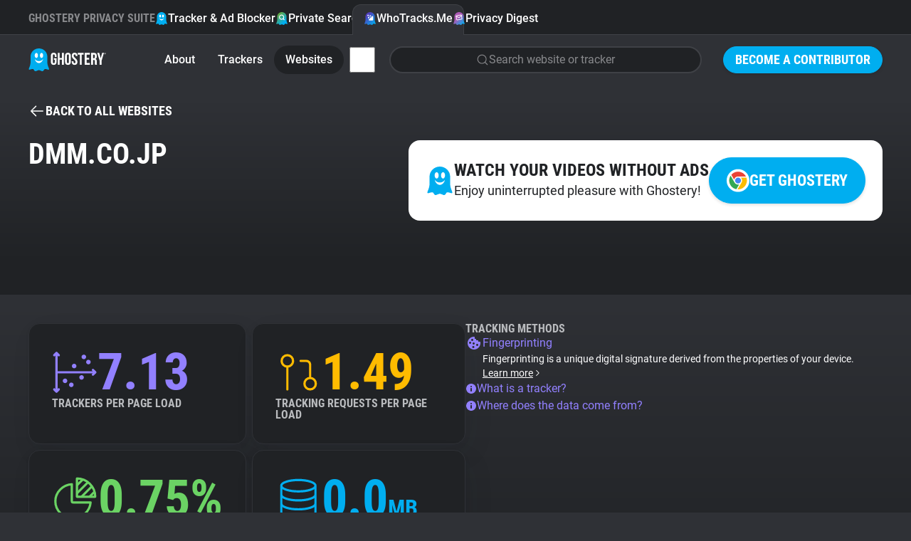

--- FILE ---
content_type: text/html; charset=utf-8
request_url: https://www.ghostery.com/whotracksme/websites/dmm.co.jp?utm_campaign=launchblogpost&utm_source=ghostery_website
body_size: 19564
content:
<!DOCTYPE html>
<html lang="en">
  <head>
    <meta charset="utf-8">
    
    <meta name="viewport" content="width=device-width,initial-scale=1">
    
    <title>dmm.co.jp | WhoTracks.Me | Ghostery</title>
<link rel="icon" type="image/png" href="https://www.ghostery.com/assets/favicon-fa7536504737a604ca6f520a5cfe83dac1f8489e7c69465a0b57707690244207.png">
<link rel="icon" type="image/svg+xml" href="https://www.ghostery.com/assets/favicon-40a9beaa57c8a0885934a1f3564e2ac90b165e1b471cc4e6eacd0504ca11ec87.svg">
<link rel="apple-touch-icon" type="image/png" href="https://www.ghostery.com/assets/favicon-fa7536504737a604ca6f520a5cfe83dac1f8489e7c69465a0b57707690244207.png">
<meta name="description" content="Explore the tracking landscape of dmm.co.jp on WhoTracks.Me, revealing the most common trackers like Google Tag and their impact on privacy">
<link rel="canonical" href="https://www.ghostery.com/whotracksme/websites/dmm.co.jp">
<meta name="robots" content="noindex">
<link rel="image_src" href="https://www.ghostery.com/assets/ghostery-mobile-5b87b0a50ae994a6526277563ed73ab9ee96bb34506cf30b11b19bfc0d365f0f.png">
<meta property="og:site_name" content="Ghostery">
<meta property="og:title" content="dmm.co.jp | WhoTracks.Me">
<meta property="og:description" content="Explore the tracking landscape of dmm.co.jp on WhoTracks.Me, revealing the most common trackers like Google Tag and their impact on privacy">
<meta property="og:type" content="website">
<meta property="og:url" content="https://www.ghostery.com/whotracksme/websites/dmm.co.jp?utm_campaign=launchblogpost&amp;utm_source=ghostery_website">
<meta property="og:image" content="https://www.ghostery.com/assets/ghostery-mobile-5b87b0a50ae994a6526277563ed73ab9ee96bb34506cf30b11b19bfc0d365f0f.png">
<meta name="twitter:title" content="dmm.co.jp | WhoTracks.Me">
<meta name="twitter:description" content="Explore the tracking landscape of dmm.co.jp on WhoTracks.Me, revealing the most common trackers like Google Tag and their impact on privacy">
<meta name="twitter:card" content="summary_large_image">
<meta name="twitter:image" content="https://www.ghostery.com/assets/ghostery-mobile-5b87b0a50ae994a6526277563ed73ab9ee96bb34506cf30b11b19bfc0d365f0f.png">

    <link rel="stylesheet" href="/assets/application-a7a7d427f1f9cb9c47df5801ecbcb8c2169a7f8c73d5c65d00fc99ff19542b84.css" />

      <script src="/assets/vendor/plotly-f782130a9710449096ff0a5bffc1e730213ff65a813e67fef14deae8a7e59f57.js"></script>
  <script src="/assets/gh-chart-29cf85a790396c851bc5454c76c359033b3f6f3119b8bad1ff12db56b2c81412.js" type="module"></script>
  <script src="/assets/gh-wtm-14017ab2b4e4593d48c1e907ba8cce144a8e20ea9114886fbf9c42fc47714d86.js" type="module"></script>

  </head>

  <body >
        


<header class="ds-header  ds-header-type-pages">
  <nav class="ds-header-container">
    <div class="ds-header-logo">
      <a href="/?utm_campaign=launchblogpost&amp;utm_source=ghostery_website" title="Ghostery" ><svg width="109" height="32" viewbox="0 0 109 32" fill="none" xmlns="http://www.w3.org/2000/svg" alt="Ghostery Logo">
	<path fill-rule="evenodd" clip-rule="evenodd" d="M24.463 13.3999C24.463 18.7186 20.1513 23.0303 14.8326 23.0303C9.51385 23.0303 5.20215 18.7186 5.20215 13.3999C5.20215 8.08123 9.51385 3.76953 14.8326 3.76953C20.1513 3.76953 24.463 8.08123 24.463 13.3999Z" fill="#FFFFFE"></path>
	<path fill-rule="evenodd" clip-rule="evenodd" d="M28.1246 26.5736C26.7772 23.522 26.5452 20.9363 26.509 19.9204V11.5616C26.509 5.17607 21.2272 0 14.7121 0C8.19635 0 2.91434 5.17607 2.91434 11.5616V20.0412C2.86401 21.1342 2.59926 23.6408 1.30388 26.5736C-0.437223 30.5144 1.0037 30.0447 2.29436 29.7205C3.58484 29.3976 6.46687 28.1319 7.36722 29.6911C8.26721 31.2496 9.01802 32.6031 11.1191 31.7206C13.2203 30.8384 14.2104 30.5444 14.5104 30.5444H14.9186C15.2182 30.5444 16.2087 30.8384 18.3097 31.7206C20.4108 32.6031 21.1612 31.2496 22.0618 29.6911C22.9618 28.1319 25.8436 29.3976 27.1345 29.7205C28.4251 30.0447 29.8653 30.5144 28.1246 26.5736ZM11.0708 6.30428C12.3414 6.30428 13.3715 7.90165 13.3715 9.8728C13.3715 11.8438 12.3414 13.4417 11.0708 13.4417C9.80009 13.4417 8.76982 11.8438 8.76982 9.8728C8.76982 7.90165 9.80009 6.30428 11.0708 6.30428ZM14.7121 20.5678C11.912 20.5678 9.55496 17.8671 8.84467 14.8621C10.2165 16.7104 12.334 17.8982 14.7121 17.8982C17.0901 17.8982 19.2074 16.7104 20.5794 14.8621C19.8691 17.8671 17.5117 20.5678 14.7121 20.5678ZM18.3535 13.4417C17.082 13.4417 16.0522 11.8438 16.0522 9.8728C16.0522 7.90165 17.082 6.30428 18.3535 6.30428C19.6249 6.30428 20.6543 7.90165 20.6543 9.8728C20.6543 11.8438 19.6249 13.4417 18.3535 13.4417Z" fill="#00AEF0"></path>
	<path fill-rule="evenodd" clip-rule="evenodd" d="M51.3685 10.2809C51.3685 7.60909 52.8051 6.08203 55.4338 6.08203C58.0633 6.08203 59.4991 7.60909 59.4991 10.2809V18.9648C59.4991 21.6366 58.0633 23.164 55.4338 23.164C52.8051 23.164 51.3685 21.6366 51.3685 18.9648V10.2809ZM54.0462 19.1319C54.0462 20.3248 54.5826 20.7784 55.4338 20.7784C56.2862 20.7784 56.8212 20.3248 56.8212 19.1319V10.1137C56.8212 8.92099 56.2862 8.46764 55.4338 8.46764C54.5826 8.46764 54.0462 8.92099 54.0462 10.1137V19.1319ZM39.4648 13.6686H35.7158V16.0546H36.9331V19.1319C36.9331 20.3248 36.398 20.7544 35.5458 20.7544C34.6934 20.7544 34.1579 20.3248 34.1579 19.1319V10.1137C34.1579 8.92135 34.6934 8.46818 35.5458 8.46818C36.398 8.46818 36.9331 8.92135 36.9331 10.1137V11.9033H39.4648V10.2809C39.4648 7.60853 38.1013 6.08238 35.4722 6.08238C32.8434 6.08238 31.4805 7.60853 31.4805 10.2809V18.9648C31.4805 21.6366 32.8434 23.1636 35.4722 23.1636C38.1013 23.1636 39.4648 21.6366 39.4648 18.9648V13.6686ZM41.1937 22.9725H43.8712V15.8155H46.9135V22.9725H49.6401V6.27336H46.9135V13.43H43.8712V6.27336H41.1937V22.9725ZM68.7749 10.2816C68.7749 7.60962 67.4361 6.08238 64.8311 6.08238C62.2258 6.08238 60.8874 7.60962 60.8874 10.2816C60.8874 12.8621 62.4186 14.2352 63.8245 15.4958C65.0177 16.5657 66.1205 17.5546 66.1205 19.1319C66.1205 20.3245 65.5854 20.754 64.7337 20.754C63.8819 20.754 63.3459 20.3245 63.3459 19.1319V17.9392H60.8142V18.9651C60.8142 21.6375 62.178 23.1636 64.8064 23.1636C67.4361 23.1636 68.7987 21.6375 68.7987 18.9651C68.7987 16.3839 67.2668 15.0104 65.8604 13.7495C64.6672 12.6797 63.5643 11.6909 63.5643 10.1141C63.5643 8.92135 64.052 8.46818 64.9033 8.46818C65.7558 8.46818 66.2432 8.92135 66.2432 10.1141V10.8058H68.7749V10.2816ZM69.3468 6.2726H77.6228V8.65894H74.8244V22.9725H72.1462V8.65894H69.3468V6.2726ZM85.3522 13.311H81.6761V8.65916H86.3016V6.27336H78.9994V22.9734H86.3016V20.5872H81.6761V15.6964H85.3522V13.311ZM93.5561 22.9725L93.5477 22.9477C93.407 22.5323 93.3126 22.2539 93.3126 20.9214V18.2968C93.3126 16.7462 92.7773 16.1736 91.5595 16.1736H90.6352V22.9725H87.9576V6.27336H91.9987C94.7733 6.27336 95.9671 7.53785 95.9671 10.1144V11.4265C95.9671 13.1435 95.4066 14.2653 94.2139 14.8135C95.5521 15.3621 95.9904 16.6268 95.9904 18.3682V20.9448C95.9904 21.7562 96.0147 22.3527 96.2822 22.9725H93.5561ZM90.6351 8.65902V13.7877H91.6818C92.6804 13.7877 93.2877 13.3588 93.2877 12.0224V10.3761C93.2877 9.18324 92.8745 8.65902 91.9258 8.65902H90.6351ZM96.6236 6.27336L100.007 17.4381V22.9725H102.685V17.4381L106.069 6.27336H103.513L101.469 13.8837L99.4226 6.27336H96.6236Z" fill="white"></path>
	<path fill-rule="evenodd" clip-rule="evenodd" d="M107.629 6.26172C108.189 6.26172 108.614 6.67783 108.614 7.25583C108.614 7.83293 108.189 8.25013 107.629 8.25013C107.067 8.25013 106.641 7.83293 106.641 7.25583C106.641 6.67783 107.067 6.26172 107.629 6.26172ZM107.629 8.05534C108.075 8.05534 108.41 7.71972 108.41 7.25583C108.41 6.79212 108.075 6.45542 107.629 6.45542C107.18 6.45542 106.846 6.79212 106.846 7.25583C106.846 7.71972 107.18 8.05534 107.629 8.05534ZM107.77 7.84929C107.755 7.81386 107.749 7.79423 107.749 7.68303V7.55547C107.749 7.42773 107.704 7.38358 107.605 7.38358H107.532V7.84929H107.317V6.66148H107.645C107.866 6.66148 107.966 6.76451 107.966 6.97274V6.99745C107.966 7.139 107.919 7.2284 107.818 7.27219C107.928 7.31653 107.966 7.41665 107.966 7.55874V7.68612C107.966 7.75008 107.968 7.79968 107.991 7.84929H107.77ZM107.532 6.85609V7.18879H107.619C107.699 7.18879 107.749 7.15554 107.749 7.04742V6.99746C107.749 6.90042 107.715 6.85609 107.634 6.85609H107.532Z" fill="white"></path>
</svg></a>
    </div>
      <div class="ds-header-menu-button">
        <button>
          <svg width="24" height="24" viewbox="0 0 24 24" fill="none" xmlns="http://www.w3.org/2000/svg" class="ds-header-menu-open" alt="Icon menu">
	<path d="M3 6C3 5.58579 3.33579 5.25 3.75 5.25H20.25C20.6642 5.25 21 5.58579 21 6C21 6.41421 20.6642 6.75 20.25 6.75H3.75C3.33579 6.75 3 6.41421 3 6Z" fill="currentColor"></path>
	<path d="M3 12C3 11.5858 3.33579 11.25 3.75 11.25H20.25C20.6642 11.25 21 11.5858 21 12C21 12.4142 20.6642 12.75 20.25 12.75H3.75C3.33579 12.75 3 12.4142 3 12Z" fill="currentColor"></path>
	<path d="M3.75 17.25C3.33579 17.25 3 17.5858 3 18C3 18.4142 3.33579 18.75 3.75 18.75H20.25C20.6642 18.75 21 18.4142 21 18C21 17.5858 20.6642 17.25 20.25 17.25H3.75Z" fill="currentColor"></path>
</svg>
          <svg width="24" height="24" viewbox="0 0 24 24" fill="none" xmlns="http://www.w3.org/2000/svg" class="ds-header-menu-close" alt="Icon close">
	<path fill-rule="evenodd" clip-rule="evenodd" d="M19.2803 4.71967C19.5732 5.01256 19.5732 5.48744 19.2803 5.78033L5.78033 19.2803C5.48744 19.5732 5.01256 19.5732 4.71967 19.2803C4.42678 18.9874 4.42678 18.5126 4.71967 18.2197L18.2197 4.71967C18.5126 4.42678 18.9874 4.42678 19.2803 4.71967Z" fill="currentColor"></path>
	<path fill-rule="evenodd" clip-rule="evenodd" d="M4.71967 4.71967C5.01256 4.42678 5.48744 4.42678 5.78033 4.71967L19.2803 18.2197C19.5732 18.5126 19.5732 18.9874 19.2803 19.2803C18.9874 19.5732 18.5126 19.5732 18.2197 19.2803L4.71967 5.78033C4.42678 5.48744 4.42678 5.01256 4.71967 4.71967Z" fill="currentColor"></path>
</svg>
        </button>
      </div>
      <section class="ds-header-actions">
            <a class="ds-button-small" href="/become-a-contributor?utm_campaign=launchblogpost&amp;utm_source=ghostery_website">Become a Contributor</a>
      </section>
      <section class="ds-header-list ds-header-privacy-suite">
        <p class="ds-color-gray-400 ds-display-2xs">Ghostery Privacy Suite</p>
        <a href="/ghostery-ad-blocker?utm_campaign=launchblogpost&amp;utm_source=ghostery_website" class="">
          <img src="/assets/design_system/icon-feature-extension-affc6d8819a216f6838007884a6c465ba66f1c65a5cdc27adcade3cca8056e45.svg" />
          Tracker &amp; Ad Blocker
        </a>
        <a href="/private-search?utm_campaign=launchblogpost&amp;utm_source=ghostery_website" class="">
          <img src="/assets/design_system/icon-feature-search-dd3088b51b4a144887857f8fa7bce3f7a9275912c89820bbe54fc7b7314b5c93.svg" />
          Private Search
        </a>
        <a href="/whotracksme?utm_campaign=launchblogpost&amp;utm_source=ghostery_website" class="active">
          <img src="/assets/design_system/icon-feature-whotracksme-02bfa1fe3772851637331ce1c1c5103825ccfc6ba8461b5fdfb0f877e50e3d7f.svg" />
          WhoTracks.Me
        </a>
        <a href="/privacy-digest?utm_campaign=launchblogpost&amp;utm_source=ghostery_website" class="">
          <img src="/assets/design_system/icon-feature-digest-d433a1e6536931c03bf1b4108feb96e33e007af2ff207297a009a11aad3a0b19.svg" />
          Privacy Digest
        </a>
      </section>
        <section class="ds-header-list ds-header-other">
          <a href="/whotracksme/search?utm_campaign=launchblogpost&amp;utm_source=ghostery_website" class="ds-header-list-item-mobile"><svg width="24" height="24" viewbox="0 0 24 24" fill="none" xmlns="http://www.w3.org/2000/svg" alt="Icon search">
	<path fill-rule="evenodd" clip-rule="evenodd" d="M10.875 3.74999C6.93995 3.74999 3.74999 6.93995 3.74999 10.875C3.74999 14.81 6.93995 17.9999 10.875 17.9999C14.81 17.9999 17.9999 14.81 17.9999 10.875C17.9999 6.93995 14.81 3.74999 10.875 3.74999ZM2.25 10.875C2.25 6.11153 6.11153 2.25 10.875 2.25C15.6384 2.25 19.4999 6.11153 19.4999 10.875C19.4999 15.6384 15.6384 19.4999 10.875 19.4999C6.11153 19.4999 2.25 15.6384 2.25 10.875Z" fill="currentColor"></path>
	<path fill-rule="evenodd" clip-rule="evenodd" d="M15.9128 15.9134C16.2057 15.6205 16.6805 15.6205 16.9734 15.9134L21.5297 20.4697C21.8226 20.7626 21.8226 21.2374 21.5297 21.5303C21.2368 21.8232 20.7619 21.8232 20.4691 21.5303L15.9128 16.9741C15.6199 16.6812 15.6199 16.2063 15.9128 15.9134Z" fill="currentColor"></path>
</svg> Search</a>
        </section>
      <section class="ds-header-list ds-header-other">
          <a href="/whotracksme?utm_campaign=launchblogpost&amp;utm_source=ghostery_website" class="">About</a>
          <a href="/whotracksme/trackers?utm_campaign=launchblogpost&amp;utm_source=ghostery_website" class="">Trackers</a>
          <a href="/whotracksme/websites?utm_campaign=launchblogpost&amp;utm_source=ghostery_website" class="active">Websites</a>
          <a href="/whotracksme/explorer?utm_campaign=launchblogpost&amp;utm_source=ghostery_website" class="ds-header-list-item-mobile">Explorer</a>
          <a href="/whotracksme/tracking-reach?utm_campaign=launchblogpost&amp;utm_source=ghostery_website" class="ds-header-list-item-mobile">Tracking Reach</a>
          <div class="ds-header-more-menu">
            <input type="checkbox" name="whotracksme-menu" id="whotracksme-menu" value="1" />
            <label class="ds-button-small ds-button-transparent" for="whotracksme-menu">
              <svg width="24" height="24" viewbox="0 0 24 24" fill="none" xmlns="http://www.w3.org/2000/svg" alt="Icon more">
	<path d="M12 8C13.1046 8 14 7.10457 14 6C14 4.89543 13.1046 4 12 4C10.8954 4 10 4.89543 10 6C10 7.10457 10.8954 8 12 8Z" fill="white"></path>
	<path d="M14 12C14 13.1046 13.1046 14 12 14C10.8954 14 10 13.1046 10 12C10 10.8954 10.8954 10 12 10C13.1046 10 14 10.8954 14 12Z" fill="white"></path>
	<path d="M12 20C13.1046 20 14 19.1046 14 18C14 16.8954 13.1046 16 12 16C10.8954 16 10 16.8954 10 18C10 19.1046 10.8954 20 12 20Z" fill="white"></path>
</svg>
            </label>
            <div class="ds-header-more-menu-dropdown ds-header-whotracksme-menu-dropdown">
                <a href="/whotracksme/search?utm_campaign=launchblogpost&amp;utm_source=ghostery_website" class="ds-header-whotracksme-menu-search"><svg width="24" height="24" viewbox="0 0 24 24" fill="none" xmlns="http://www.w3.org/2000/svg" alt="Icon search">
	<path fill-rule="evenodd" clip-rule="evenodd" d="M10.875 3.74999C6.93995 3.74999 3.74999 6.93995 3.74999 10.875C3.74999 14.81 6.93995 17.9999 10.875 17.9999C14.81 17.9999 17.9999 14.81 17.9999 10.875C17.9999 6.93995 14.81 3.74999 10.875 3.74999ZM2.25 10.875C2.25 6.11153 6.11153 2.25 10.875 2.25C15.6384 2.25 19.4999 6.11153 19.4999 10.875C19.4999 15.6384 15.6384 19.4999 10.875 19.4999C6.11153 19.4999 2.25 15.6384 2.25 10.875Z" fill="currentColor"></path>
	<path fill-rule="evenodd" clip-rule="evenodd" d="M15.9128 15.9134C16.2057 15.6205 16.6805 15.6205 16.9734 15.9134L21.5297 20.4697C21.8226 20.7626 21.8226 21.2374 21.5297 21.5303C21.2368 21.8232 20.7619 21.8232 20.4691 21.5303L15.9128 16.9741C15.6199 16.6812 15.6199 16.2063 15.9128 15.9134Z" fill="currentColor"></path>
</svg> Search</a>
                <div class="ds-header-whotracksme-menu-divider"></div>
                <a href="/whotracksme/explorer?utm_campaign=launchblogpost&amp;utm_source=ghostery_website">Explorer</a>
                <a href="/whotracksme/tracking-reach?utm_campaign=launchblogpost&amp;utm_source=ghostery_website">Tracking Reach</a>
                <div class="ds-header-whotracksme-menu-divider"></div>
                <a href="/blog/category/whotracks-me?utm_campaign=launchblogpost&amp;utm_source=ghostery_website">WhoTracks.Me Blog</a>
            </div>
          </div>
            <div class="ds-row ds-flex-grow ds-flex-justify-right">
              <a href="/whotracksme/search?utm_campaign=launchblogpost&amp;utm_source=ghostery_website" class="ds-form-field ds-header-whotracksme-search ds-body-m">
                <svg width="24" height="24" viewbox="0 0 24 24" fill="none" xmlns="http://www.w3.org/2000/svg" alt="Icon search">
	<path fill-rule="evenodd" clip-rule="evenodd" d="M10.875 3.74999C6.93995 3.74999 3.74999 6.93995 3.74999 10.875C3.74999 14.81 6.93995 17.9999 10.875 17.9999C14.81 17.9999 17.9999 14.81 17.9999 10.875C17.9999 6.93995 14.81 3.74999 10.875 3.74999ZM2.25 10.875C2.25 6.11153 6.11153 2.25 10.875 2.25C15.6384 2.25 19.4999 6.11153 19.4999 10.875C19.4999 15.6384 15.6384 19.4999 10.875 19.4999C6.11153 19.4999 2.25 15.6384 2.25 10.875Z" fill="currentColor"></path>
	<path fill-rule="evenodd" clip-rule="evenodd" d="M15.9128 15.9134C16.2057 15.6205 16.6805 15.6205 16.9734 15.9134L21.5297 20.4697C21.8226 20.7626 21.8226 21.2374 21.5297 21.5303C21.2368 21.8232 20.7619 21.8232 20.4691 21.5303L15.9128 16.9741C15.6199 16.6812 15.6199 16.2063 15.9128 15.9134Z" fill="currentColor"></path>
</svg>
                <span>Search website or tracker</span>
              </a>
            </div>
      </section>
  </nav>
</header>


    

<main class="ds-main">
  <div class="ds-bg-gradient-gray">
    <section class="ds-container">
      <div class="ds-margin-t-l">
        <a href="/whotracksme/websites?utm_campaign=launchblogpost&amp;utm_source=ghostery_website" class="ds-icon-button ds-button-wtm">
          <svg width="24" height="24" viewbox="0 0 24 24" fill="none" xmlns="http://www.w3.org/2000/svg" alt="Icon arrow left">
	<path d="M11.0303 5.78033C11.3232 5.48744 11.3232 5.01256 11.0303 4.71967C10.7374 4.42678 10.2626 4.42678 9.96967 4.71967L3.21967 11.4697C3.14776 11.5416 3.09351 11.6245 3.05691 11.7129C3.02024 11.8013 3 11.8983 3 12C3 12.1017 3.02024 12.1987 3.05691 12.2871C3.09268 12.3735 3.14531 12.4547 3.2148 12.5254" fill="currentColor"></path>
	<path d="M3.22015 12.5308L9.96967 19.2803C10.2626 19.5732 10.7374 19.5732 11.0303 19.2803C11.3232 18.9874 11.3232 18.5126 11.0303 18.2197L5.56066 12.75H20.25C20.6642 12.75 21 12.4142 21 12C21 11.5858 20.6642 11.25 20.25 11.25H5.56066L11.0303 5.78033" fill="currentColor"></path>
</svg> <span class="ds-button-s">Back to all websites</span>
        </a>
      </div>

      <div class="ds-wtm-website-header">
          <div class="ds-wtm-website-header-link">
            <div class="ds-row ds-gap-16 ds-flex-items-center">
              <img width="40" height="40" src="/assets/design_system/icon-feature-extension-affc6d8819a216f6838007884a6c465ba66f1c65a5cdc27adcade3cca8056e45.svg" />
              <div>
                <h2 class="ds-display-s ds-margin-b-xs">Watch your videos without ads</h2>
                <p class="ds-body-l">Enjoy uninterrupted pleasure with Ghostery!</p>
              </div>
            </div>
            <p class="ds-margin-v-m">
    <a href="/redirect?position=whotracksme-website-chrome-button&amp;url=https%3A%2F%2Fchromewebstore.google.com%2Fdetail%2Fghostery-tracker-ad-block%2Fmlomiejdfkolichcflejclcbmpeaniij%3Futm_source%3Dwhotracks.me%26utm_campaign%3Dadult_sites&amp;utm_campaign=launchblogpost&amp;utm_source=ghostery_website" target="_blank" rel="noopener noreferrer" class="ds-button-large">
      <img src="/assets/design_system/icon-chrome-a9594e2504af62ae9150a962117da3b00422ae836d1efeabe36d90e2cc78b332.svg" /> Get Ghostery
    </a>
</p>


          </div>

        <h1 class="ds-display-l ds-flex-grow">dmm.co.jp</h1>
      </div>
    </section>
  </div>

  <div class="ds-bg-gray-800">
    <section class="ds-container ds-section ds-wtm-website-trackers">
      <gh-wtm-entities wheel>
        <div slot="header">
          <h2 class="ds-display-m">Observed activities (55)</h2>
          <div class="ds-row ds-margin-t-m">
            <svg xmlns="http://www.w3.org/2000/svg" width="16" height="16" viewbox="0 0 16 16" fill="none" class="ds-color-gray-500 ds-margin-t-xs" style="flex-shrink: 0" alt="Icon info fill">
	<path fill-rule="evenodd" clip-rule="evenodd" d="M4.11101 2.17971C5.26216 1.41054 6.61553 1 8 1C8.91926 1 9.82951 1.18106 10.6788 1.53284C11.5281 1.88463 12.2997 2.40024 12.9497 3.05025C13.5998 3.70026 14.1154 4.47194 14.4672 5.32121C14.8189 6.17049 15 7.08075 15 8C15 9.38447 14.5895 10.7378 13.8203 11.889C13.0511 13.0401 11.9579 13.9373 10.6788 14.4672C9.3997 14.997 7.99224 15.1356 6.63437 14.8655C5.2765 14.5954 4.02922 13.9287 3.05026 12.9497C2.07129 11.9708 1.4046 10.7235 1.13451 9.36563C0.86441 8.00776 1.00303 6.6003 1.53285 5.32121C2.06266 4.04213 2.95987 2.94888 4.11101 2.17971ZM8 6C8.55228 6 9 5.55228 9 5C9 4.44772 8.55228 4 8 4C7.44772 4 7 4.44772 7 5C7 5.55228 7.44772 6 8 6ZM7 8C7 7.44772 7.44772 7 8 7C8.55228 7 9 7.44772 9 8V11C9 11.5523 8.55228 12 8 12C7.44772 12 7 11.5523 7 11V8Z" fill="currentColor"></path>
</svg>
            <div class="ds-column">
              <p class="ds-body-m ds-color-gray-300">
                This chart shows the total unique trackers seen on this website.
                Rather than an exact count per page, it shows the diversity of trackers
                seen over multiple visits.
              </p>
              <p class="ds-body-m ds-color-gray-300">
                Filter the list by category to view subset tracker types.
              </p>
            </div>
          </div>
        </div>
        <p class="ds-body-l ds-margin-b-m">Sorted by frequency of appearance on domain subpages</p>
        <div class="ds-wtm-entities cards">
            <a
  href="/whotracksme/trackers/google_tag?utm_campaign=launchblogpost&amp;utm_source=ghostery_website"
    data-category="Advertising"
    data-order="0"
    data-icon="/assets/design_system/wtm-advertising-26dc3d4d05598d71ffa342c28b21525a00ec7a41db7ea6e52e448d0465bc8e2d.svg"
  class=""
>
  <div class="ds-color-gray-300 ds-label-xs">1.</div>
  <div class="ds-body-m ds-color-white ds-text-ellipsis">Google Tag</div>
  <div class="ds-color-gray-400 ds-uppercase ds-label-xs ds-text-ellipsis">
      92.72%
      <span class='ds-color-gray-600'>•</span>
      Google
      <span class='ds-color-gray-600'>•</span>
      Advertising
  </div>
</a>

            <a
  href="/whotracksme/trackers/amazon_cloudfront?utm_campaign=launchblogpost&amp;utm_source=ghostery_website"
    data-category="Hosting"
    data-order="5"
    data-icon="/assets/design_system/wtm-hosting-9c22f66784b2697b30379ec75f9d0da389e3685ffc54be0c49afe3956b08c3dd.svg"
  class=""
>
  <div class="ds-color-gray-300 ds-label-xs">2.</div>
  <div class="ds-body-m ds-color-white ds-text-ellipsis">Amazon CloudFront</div>
  <div class="ds-color-gray-400 ds-uppercase ds-label-xs ds-text-ellipsis">
      74.27%
      <span class='ds-color-gray-600'>•</span>
      Amazon
      <span class='ds-color-gray-600'>•</span>
      Hosting
  </div>
</a>

            <a
  href="/whotracksme/trackers/new_relic?utm_campaign=launchblogpost&amp;utm_source=ghostery_website"
    data-category="Site Analytics"
    data-order="1"
    data-icon="/assets/design_system/wtm-site_analytics-4615222a4f1673a075f8ff8097a35fa0efbcac57df004c078bf1be886b99c68b.svg"
  class=""
>
  <div class="ds-color-gray-300 ds-label-xs">3.</div>
  <div class="ds-body-m ds-color-white ds-text-ellipsis">New Relic</div>
  <div class="ds-color-gray-400 ds-uppercase ds-label-xs ds-text-ellipsis">
      47.96%
      <span class='ds-color-gray-600'>•</span>
      New Relic
      <span class='ds-color-gray-600'>•</span>
      Site Analytics
  </div>
</a>

            <a
  href="/whotracksme/trackers/datadog?utm_campaign=launchblogpost&amp;utm_source=ghostery_website"
    data-category="Utilities"
    data-order="4"
    data-icon="/assets/design_system/wtm-essential-f31295e6884e581a289f7d1431d92662a307a578b48565dec35fdddfb0e7c81d.svg"
  class=""
>
  <div class="ds-color-gray-300 ds-label-xs">4.</div>
  <div class="ds-body-m ds-color-white ds-text-ellipsis">Datadog</div>
  <div class="ds-color-gray-400 ds-uppercase ds-label-xs ds-text-ellipsis">
      37.12%
      <span class='ds-color-gray-600'>•</span>
      Datadog
      <span class='ds-color-gray-600'>•</span>
      Utilities
  </div>
</a>

            <a
  href="/whotracksme/trackers/doubleclick?utm_campaign=launchblogpost&amp;utm_source=ghostery_website"
    data-category="Advertising"
    data-order="0"
    data-icon="/assets/design_system/wtm-advertising-26dc3d4d05598d71ffa342c28b21525a00ec7a41db7ea6e52e448d0465bc8e2d.svg"
  class=""
>
  <div class="ds-color-gray-300 ds-label-xs">5.</div>
  <div class="ds-body-m ds-color-white ds-text-ellipsis">Google Marketing Platform</div>
  <div class="ds-color-gray-400 ds-uppercase ds-label-xs ds-text-ellipsis">
      27.37%
      <span class='ds-color-gray-600'>•</span>
      Google
      <span class='ds-color-gray-600'>•</span>
      Advertising
  </div>
</a>

            <a
  href="/whotracksme/trackers/google_fonts?utm_campaign=launchblogpost&amp;utm_source=ghostery_website"
    data-category="Hosting"
    data-order="5"
    data-icon="/assets/design_system/wtm-hosting-9c22f66784b2697b30379ec75f9d0da389e3685ffc54be0c49afe3956b08c3dd.svg"
  class=""
>
  <div class="ds-color-gray-300 ds-label-xs">6.</div>
  <div class="ds-body-m ds-color-white ds-text-ellipsis">Google Fonts</div>
  <div class="ds-color-gray-400 ds-uppercase ds-label-xs ds-text-ellipsis">
      20.69%
      <span class='ds-color-gray-600'>•</span>
      Google
      <span class='ds-color-gray-600'>•</span>
      Hosting
  </div>
</a>

            <a
  href="/whotracksme/trackers/google_analytics?utm_campaign=launchblogpost&amp;utm_source=ghostery_website"
    data-category="Site Analytics"
    data-order="1"
    data-icon="/assets/design_system/wtm-site_analytics-4615222a4f1673a075f8ff8097a35fa0efbcac57df004c078bf1be886b99c68b.svg"
  class=""
>
  <div class="ds-color-gray-300 ds-label-xs">7.</div>
  <div class="ds-body-m ds-color-white ds-text-ellipsis">Google Analytics</div>
  <div class="ds-color-gray-400 ds-uppercase ds-label-xs ds-text-ellipsis">
      19.88%
      <span class='ds-color-gray-600'>•</span>
      Google
      <span class='ds-color-gray-600'>•</span>
      Site Analytics
  </div>
</a>

            <a
  href="/whotracksme/trackers/twitter?utm_campaign=launchblogpost&amp;utm_source=ghostery_website"
    data-category="Social Media"
    data-order="14"
    data-icon="/assets/design_system/wtm-social_media-85d9f3f624e877d7708576c0ec77cb45244cbad720950cd53f8168d6a746f291.svg"
  class=""
>
  <div class="ds-color-gray-300 ds-label-xs">8.</div>
  <div class="ds-body-m ds-color-white ds-text-ellipsis">X Corp.</div>
  <div class="ds-color-gray-400 ds-uppercase ds-label-xs ds-text-ellipsis">
      16.06%
      <span class='ds-color-gray-600'>•</span>
      X Corp.
      <span class='ds-color-gray-600'>•</span>
      Social Media
  </div>
</a>

            <a
  href="/whotracksme/trackers/i-mobile?utm_campaign=launchblogpost&amp;utm_source=ghostery_website"
    data-category="Advertising"
    data-order="0"
    data-icon="/assets/design_system/wtm-advertising-26dc3d4d05598d71ffa342c28b21525a00ec7a41db7ea6e52e448d0465bc8e2d.svg"
  class=""
>
  <div class="ds-color-gray-300 ds-label-xs">9.</div>
  <div class="ds-body-m ds-color-white ds-text-ellipsis">i-mobile</div>
  <div class="ds-color-gray-400 ds-uppercase ds-label-xs ds-text-ellipsis">
      13.13%
      <span class='ds-color-gray-600'>•</span>
      i-mobile
      <span class='ds-color-gray-600'>•</span>
      Advertising
  </div>
</a>

            <a
  href="/whotracksme/trackers/google?utm_campaign=launchblogpost&amp;utm_source=ghostery_website"
    data-category="Advertising"
    data-order="0"
    data-icon="/assets/design_system/wtm-advertising-26dc3d4d05598d71ffa342c28b21525a00ec7a41db7ea6e52e448d0465bc8e2d.svg"
  class=""
>
  <div class="ds-color-gray-300 ds-label-xs">10.</div>
  <div class="ds-body-m ds-color-white ds-text-ellipsis">Google</div>
  <div class="ds-color-gray-400 ds-uppercase ds-label-xs ds-text-ellipsis">
      12.76%
      <span class='ds-color-gray-600'>•</span>
      Google
      <span class='ds-color-gray-600'>•</span>
      Advertising
  </div>
</a>

            <a
  href="/whotracksme/trackers/twitter_syndication?utm_campaign=launchblogpost&amp;utm_source=ghostery_website"
    data-category="Social Media"
    data-order="14"
    data-icon="/assets/design_system/wtm-social_media-85d9f3f624e877d7708576c0ec77cb45244cbad720950cd53f8168d6a746f291.svg"
  class=""
>
  <div class="ds-color-gray-300 ds-label-xs">11.</div>
  <div class="ds-body-m ds-color-white ds-text-ellipsis">X Syndication</div>
  <div class="ds-color-gray-400 ds-uppercase ds-label-xs ds-text-ellipsis">
      12.5%
      <span class='ds-color-gray-600'>•</span>
      X Corp.
      <span class='ds-color-gray-600'>•</span>
      Social Media
  </div>
</a>

            <a
  href="/whotracksme/trackers/gstatic?utm_campaign=launchblogpost&amp;utm_source=ghostery_website"
    data-category="Hosting"
    data-order="5"
    data-icon="/assets/design_system/wtm-hosting-9c22f66784b2697b30379ec75f9d0da389e3685ffc54be0c49afe3956b08c3dd.svg"
  class=""
>
  <div class="ds-color-gray-300 ds-label-xs">12.</div>
  <div class="ds-body-m ds-color-white ds-text-ellipsis">Google Static</div>
  <div class="ds-color-gray-400 ds-uppercase ds-label-xs ds-text-ellipsis">
      10.66%
      <span class='ds-color-gray-600'>•</span>
      Google
      <span class='ds-color-gray-600'>•</span>
      Hosting
  </div>
</a>

            <a
  href="/whotracksme/trackers/criteo?utm_campaign=launchblogpost&amp;utm_source=ghostery_website"
    data-category="Advertising"
    data-order="0"
    data-icon="/assets/design_system/wtm-advertising-26dc3d4d05598d71ffa342c28b21525a00ec7a41db7ea6e52e448d0465bc8e2d.svg"
  class=""
>
  <div class="ds-color-gray-300 ds-label-xs">13.</div>
  <div class="ds-body-m ds-color-white ds-text-ellipsis">Criteo</div>
  <div class="ds-color-gray-400 ds-uppercase ds-label-xs ds-text-ellipsis">
      9.81%
      <span class='ds-color-gray-600'>•</span>
      Criteo
      <span class='ds-color-gray-600'>•</span>
      Advertising
  </div>
</a>

            <a
  href="/whotracksme/trackers/rtb_house?utm_campaign=launchblogpost&amp;utm_source=ghostery_website"
    data-category="Advertising"
    data-order="0"
    data-icon="/assets/design_system/wtm-advertising-26dc3d4d05598d71ffa342c28b21525a00ec7a41db7ea6e52e448d0465bc8e2d.svg"
  class=""
>
  <div class="ds-color-gray-300 ds-label-xs">14.</div>
  <div class="ds-body-m ds-color-white ds-text-ellipsis">RTB House</div>
  <div class="ds-color-gray-400 ds-uppercase ds-label-xs ds-text-ellipsis">
      9.72%
      <span class='ds-color-gray-600'>•</span>
      RTB House
      <span class='ds-color-gray-600'>•</span>
      Advertising
  </div>
</a>

            <a
  href="/whotracksme/trackers/yahoo_japan_retargeting?utm_campaign=launchblogpost&amp;utm_source=ghostery_website"
    data-category="Advertising"
    data-order="0"
    data-icon="/assets/design_system/wtm-advertising-26dc3d4d05598d71ffa342c28b21525a00ec7a41db7ea6e52e448d0465bc8e2d.svg"
  class=""
>
  <div class="ds-color-gray-300 ds-label-xs">15.</div>
  <div class="ds-body-m ds-color-white ds-text-ellipsis">Yahoo! Japan Retargeting</div>
  <div class="ds-color-gray-400 ds-uppercase ds-label-xs ds-text-ellipsis">
      9.67%
      <span class='ds-color-gray-600'>•</span>
      Yahoo! Japan
      <span class='ds-color-gray-600'>•</span>
      Advertising
  </div>
</a>

            <a
  href="/whotracksme/trackers/google_website_optimizer?utm_campaign=launchblogpost&amp;utm_source=ghostery_website"
    data-category="Site Analytics"
    data-order="1"
    data-icon="/assets/design_system/wtm-site_analytics-4615222a4f1673a075f8ff8097a35fa0efbcac57df004c078bf1be886b99c68b.svg"
  class=""
>
  <div class="ds-color-gray-300 ds-label-xs">16.</div>
  <div class="ds-body-m ds-color-white ds-text-ellipsis">Google Website Optimizer</div>
  <div class="ds-color-gray-400 ds-uppercase ds-label-xs ds-text-ellipsis">
      9.36%
      <span class='ds-color-gray-600'>•</span>
      Google
      <span class='ds-color-gray-600'>•</span>
      Site Analytics
  </div>
</a>

            <a
  href="/whotracksme/trackers/unpkg.com?utm_campaign=launchblogpost&amp;utm_source=ghostery_website"
    data-category="Hosting"
    data-order="5"
    data-icon="/assets/design_system/wtm-hosting-9c22f66784b2697b30379ec75f9d0da389e3685ffc54be0c49afe3956b08c3dd.svg"
  class=""
>
  <div class="ds-color-gray-300 ds-label-xs">17.</div>
  <div class="ds-body-m ds-color-white ds-text-ellipsis">unpkg</div>
  <div class="ds-color-gray-400 ds-uppercase ds-label-xs ds-text-ellipsis">
      8.65%
      <span class='ds-color-gray-600'>•</span>
      unpkg
      <span class='ds-color-gray-600'>•</span>
      Hosting
  </div>
</a>

            <a
  href="/whotracksme/trackers/ninja_access_analysis?utm_campaign=launchblogpost&amp;utm_source=ghostery_website"
    data-category="Site Analytics"
    data-order="1"
    data-icon="/assets/design_system/wtm-site_analytics-4615222a4f1673a075f8ff8097a35fa0efbcac57df004c078bf1be886b99c68b.svg"
  class=""
>
  <div class="ds-color-gray-300 ds-label-xs">18.</div>
  <div class="ds-body-m ds-color-white ds-text-ellipsis">Ninja Access Analysis</div>
  <div class="ds-color-gray-400 ds-uppercase ds-label-xs ds-text-ellipsis">
      8.16%
      <span class='ds-color-gray-600'>•</span>
      Samurai Factory
      <span class='ds-color-gray-600'>•</span>
      Site Analytics
  </div>
</a>

            <a
  href="/whotracksme/trackers/bing_ads?utm_campaign=launchblogpost&amp;utm_source=ghostery_website"
    data-category="Advertising"
    data-order="0"
    data-icon="/assets/design_system/wtm-advertising-26dc3d4d05598d71ffa342c28b21525a00ec7a41db7ea6e52e448d0465bc8e2d.svg"
  class=""
>
  <div class="ds-color-gray-300 ds-label-xs">19.</div>
  <div class="ds-body-m ds-color-white ds-text-ellipsis">Microsoft Advertising</div>
  <div class="ds-color-gray-400 ds-uppercase ds-label-xs ds-text-ellipsis">
      6.66%
      <span class='ds-color-gray-600'>•</span>
      Microsoft
      <span class='ds-color-gray-600'>•</span>
      Advertising
  </div>
</a>

            <a
  href="/whotracksme/trackers/googleapis.com?utm_campaign=launchblogpost&amp;utm_source=ghostery_website"
    data-category="Hosting"
    data-order="5"
    data-icon="/assets/design_system/wtm-hosting-9c22f66784b2697b30379ec75f9d0da389e3685ffc54be0c49afe3956b08c3dd.svg"
  class=""
>
  <div class="ds-color-gray-300 ds-label-xs">20.</div>
  <div class="ds-body-m ds-color-white ds-text-ellipsis">Google APIs</div>
  <div class="ds-color-gray-400 ds-uppercase ds-label-xs ds-text-ellipsis">
      6.64%
      <span class='ds-color-gray-600'>•</span>
      Google
      <span class='ds-color-gray-600'>•</span>
      Hosting
  </div>
</a>

            <a
  href="/whotracksme/trackers/twitter_ads?utm_campaign=launchblogpost&amp;utm_source=ghostery_website"
    data-category="Advertising"
    data-order="0"
    data-icon="/assets/design_system/wtm-advertising-26dc3d4d05598d71ffa342c28b21525a00ec7a41db7ea6e52e448d0465bc8e2d.svg"
  class=""
>
  <div class="ds-color-gray-300 ds-label-xs">21.</div>
  <div class="ds-body-m ds-color-white ds-text-ellipsis">X Advertising</div>
  <div class="ds-color-gray-400 ds-uppercase ds-label-xs ds-text-ellipsis">
      6.54%
      <span class='ds-color-gray-600'>•</span>
      X Corp.
      <span class='ds-color-gray-600'>•</span>
      Advertising
  </div>
</a>

            <a
  href="/whotracksme/trackers/intimate_merger?utm_campaign=launchblogpost&amp;utm_source=ghostery_website"
    data-category="Site Analytics"
    data-order="1"
    data-icon="/assets/design_system/wtm-site_analytics-4615222a4f1673a075f8ff8097a35fa0efbcac57df004c078bf1be886b99c68b.svg"
  class=""
>
  <div class="ds-color-gray-300 ds-label-xs">22.</div>
  <div class="ds-body-m ds-color-white ds-text-ellipsis">Intimate Merger</div>
  <div class="ds-color-gray-400 ds-uppercase ds-label-xs ds-text-ellipsis">
      6.53%
      <span class='ds-color-gray-600'>•</span>
      Intimate Merger
      <span class='ds-color-gray-600'>•</span>
      Site Analytics
  </div>
</a>

            <a
  href="/whotracksme/trackers/facebook?utm_campaign=launchblogpost&amp;utm_source=ghostery_website"
    data-category="Advertising"
    data-order="0"
    data-icon="/assets/design_system/wtm-advertising-26dc3d4d05598d71ffa342c28b21525a00ec7a41db7ea6e52e448d0465bc8e2d.svg"
  class=""
>
  <div class="ds-color-gray-300 ds-label-xs">23.</div>
  <div class="ds-body-m ds-color-white ds-text-ellipsis">Facebook</div>
  <div class="ds-color-gray-400 ds-uppercase ds-label-xs ds-text-ellipsis">
      6.06%
      <span class='ds-color-gray-600'>•</span>
      Meta
      <span class='ds-color-gray-600'>•</span>
      Advertising
  </div>
</a>

            <a
  href="/whotracksme/trackers/tiktok_analytics?utm_campaign=launchblogpost&amp;utm_source=ghostery_website"
    data-category="Site Analytics"
    data-order="1"
    data-icon="/assets/design_system/wtm-site_analytics-4615222a4f1673a075f8ff8097a35fa0efbcac57df004c078bf1be886b99c68b.svg"
  class=""
>
  <div class="ds-color-gray-300 ds-label-xs">24.</div>
  <div class="ds-body-m ds-color-white ds-text-ellipsis">TikTok Analytics</div>
  <div class="ds-color-gray-400 ds-uppercase ds-label-xs ds-text-ellipsis">
      6.02%
      <span class='ds-color-gray-600'>•</span>
      ByteDance Inc
      <span class='ds-color-gray-600'>•</span>
      Site Analytics
  </div>
</a>

            <a
  href="/whotracksme/trackers/adstir?utm_campaign=launchblogpost&amp;utm_source=ghostery_website"
    data-category="Advertising"
    data-order="0"
    data-icon="/assets/design_system/wtm-advertising-26dc3d4d05598d71ffa342c28b21525a00ec7a41db7ea6e52e448d0465bc8e2d.svg"
  class=""
>
  <div class="ds-color-gray-300 ds-label-xs">25.</div>
  <div class="ds-body-m ds-color-white ds-text-ellipsis">adstir</div>
  <div class="ds-color-gray-400 ds-uppercase ds-label-xs ds-text-ellipsis">
      5.61%
      <span class='ds-color-gray-600'>•</span>
      United Inc.
      <span class='ds-color-gray-600'>•</span>
      Advertising
  </div>
</a>

            <a
  href="/whotracksme/trackers/appnexus?utm_campaign=launchblogpost&amp;utm_source=ghostery_website"
    data-category="Advertising"
    data-order="0"
    data-icon="/assets/design_system/wtm-advertising-26dc3d4d05598d71ffa342c28b21525a00ec7a41db7ea6e52e448d0465bc8e2d.svg"
  class=""
>
  <div class="ds-color-gray-300 ds-label-xs">26.</div>
  <div class="ds-body-m ds-color-white ds-text-ellipsis">AppNexus</div>
  <div class="ds-color-gray-400 ds-uppercase ds-label-xs ds-text-ellipsis">
      5.52%
      <span class='ds-color-gray-600'>•</span>
      Microsoft
      <span class='ds-color-gray-600'>•</span>
      Advertising
  </div>
</a>

            <a
  href="/whotracksme/trackers/rubicon?utm_campaign=launchblogpost&amp;utm_source=ghostery_website"
    data-category="Advertising"
    data-order="0"
    data-icon="/assets/design_system/wtm-advertising-26dc3d4d05598d71ffa342c28b21525a00ec7a41db7ea6e52e448d0465bc8e2d.svg"
  class=""
>
  <div class="ds-color-gray-300 ds-label-xs">27.</div>
  <div class="ds-body-m ds-color-white ds-text-ellipsis">Magnite</div>
  <div class="ds-color-gray-400 ds-uppercase ds-label-xs ds-text-ellipsis">
      5.51%
      <span class='ds-color-gray-600'>•</span>
      Magnite
      <span class='ds-color-gray-600'>•</span>
      Advertising
  </div>
</a>

            <a
  href="/whotracksme/trackers/index_exchange?utm_campaign=launchblogpost&amp;utm_source=ghostery_website"
    data-category="Advertising"
    data-order="0"
    data-icon="/assets/design_system/wtm-advertising-26dc3d4d05598d71ffa342c28b21525a00ec7a41db7ea6e52e448d0465bc8e2d.svg"
  class=""
>
  <div class="ds-color-gray-300 ds-label-xs">28.</div>
  <div class="ds-body-m ds-color-white ds-text-ellipsis">Index Exchange</div>
  <div class="ds-color-gray-400 ds-uppercase ds-label-xs ds-text-ellipsis">
      5.5%
      <span class='ds-color-gray-600'>•</span>
      Index Exchange, Inc.
      <span class='ds-color-gray-600'>•</span>
      Advertising
  </div>
</a>

            <a
  href="/whotracksme/trackers/pubmatic?utm_campaign=launchblogpost&amp;utm_source=ghostery_website"
    data-category="Advertising"
    data-order="0"
    data-icon="/assets/design_system/wtm-advertising-26dc3d4d05598d71ffa342c28b21525a00ec7a41db7ea6e52e448d0465bc8e2d.svg"
  class=""
>
  <div class="ds-color-gray-300 ds-label-xs">29.</div>
  <div class="ds-body-m ds-color-white ds-text-ellipsis">PubMatic</div>
  <div class="ds-color-gray-400 ds-uppercase ds-label-xs ds-text-ellipsis">
      5.49%
      <span class='ds-color-gray-600'>•</span>
      PubMatic, Inc.
      <span class='ds-color-gray-600'>•</span>
      Advertising
  </div>
</a>

            <a
  href="/whotracksme/trackers/bidswitch?utm_campaign=launchblogpost&amp;utm_source=ghostery_website"
    data-category="Advertising"
    data-order="0"
    data-icon="/assets/design_system/wtm-advertising-26dc3d4d05598d71ffa342c28b21525a00ec7a41db7ea6e52e448d0465bc8e2d.svg"
  class=""
>
  <div class="ds-color-gray-300 ds-label-xs">30.</div>
  <div class="ds-body-m ds-color-white ds-text-ellipsis">Bidswitch</div>
  <div class="ds-color-gray-400 ds-uppercase ds-label-xs ds-text-ellipsis">
      5.39%
      <span class='ds-color-gray-600'>•</span>
      Criteo
      <span class='ds-color-gray-600'>•</span>
      Advertising
  </div>
</a>

            <a
  href="/whotracksme/trackers/supership?utm_campaign=launchblogpost&amp;utm_source=ghostery_website"
    data-category="Advertising"
    data-order="0"
    data-icon="/assets/design_system/wtm-advertising-26dc3d4d05598d71ffa342c28b21525a00ec7a41db7ea6e52e448d0465bc8e2d.svg"
  class=""
>
  <div class="ds-color-gray-300 ds-label-xs">31.</div>
  <div class="ds-body-m ds-color-white ds-text-ellipsis">Supership</div>
  <div class="ds-color-gray-400 ds-uppercase ds-label-xs ds-text-ellipsis">
      5.39%
      <span class='ds-color-gray-600'>•</span>
      Supership
      <span class='ds-color-gray-600'>•</span>
      Advertising
  </div>
</a>

            <a
  href="/whotracksme/trackers/media.net?utm_campaign=launchblogpost&amp;utm_source=ghostery_website"
    data-category="Advertising"
    data-order="0"
    data-icon="/assets/design_system/wtm-advertising-26dc3d4d05598d71ffa342c28b21525a00ec7a41db7ea6e52e448d0465bc8e2d.svg"
  class=""
>
  <div class="ds-color-gray-300 ds-label-xs">32.</div>
  <div class="ds-body-m ds-color-white ds-text-ellipsis">Media.net</div>
  <div class="ds-color-gray-400 ds-uppercase ds-label-xs ds-text-ellipsis">
      5.38%
      <span class='ds-color-gray-600'>•</span>
      Media.net
      <span class='ds-color-gray-600'>•</span>
      Advertising
  </div>
</a>

            <a
  href="/whotracksme/trackers/smart_adserver?utm_campaign=launchblogpost&amp;utm_source=ghostery_website"
    data-category="Advertising"
    data-order="0"
    data-icon="/assets/design_system/wtm-advertising-26dc3d4d05598d71ffa342c28b21525a00ec7a41db7ea6e52e448d0465bc8e2d.svg"
  class=""
>
  <div class="ds-color-gray-300 ds-label-xs">33.</div>
  <div class="ds-body-m ds-color-white ds-text-ellipsis">Smart AdServer</div>
  <div class="ds-color-gray-400 ds-uppercase ds-label-xs ds-text-ellipsis">
      5.36%
      <span class='ds-color-gray-600'>•</span>
      Equativ
      <span class='ds-color-gray-600'>•</span>
      Advertising
  </div>
</a>

            <a
  href="/whotracksme/trackers/outbrain?utm_campaign=launchblogpost&amp;utm_source=ghostery_website"
    data-category="Advertising"
    data-order="0"
    data-icon="/assets/design_system/wtm-advertising-26dc3d4d05598d71ffa342c28b21525a00ec7a41db7ea6e52e448d0465bc8e2d.svg"
  class=""
>
  <div class="ds-color-gray-300 ds-label-xs">34.</div>
  <div class="ds-body-m ds-color-white ds-text-ellipsis">Outbrain</div>
  <div class="ds-color-gray-400 ds-uppercase ds-label-xs ds-text-ellipsis">
      5.36%
      <span class='ds-color-gray-600'>•</span>
      Outbrain
      <span class='ds-color-gray-600'>•</span>
      Advertising
  </div>
</a>

            <a
  href="/whotracksme/trackers/triplelift?utm_campaign=launchblogpost&amp;utm_source=ghostery_website"
    data-category="Advertising"
    data-order="0"
    data-icon="/assets/design_system/wtm-advertising-26dc3d4d05598d71ffa342c28b21525a00ec7a41db7ea6e52e448d0465bc8e2d.svg"
  class=""
>
  <div class="ds-color-gray-300 ds-label-xs">35.</div>
  <div class="ds-body-m ds-color-white ds-text-ellipsis">TripleLift</div>
  <div class="ds-color-gray-400 ds-uppercase ds-label-xs ds-text-ellipsis">
      5.36%
      <span class='ds-color-gray-600'>•</span>
      TripleLift, Inc.
      <span class='ds-color-gray-600'>•</span>
      Advertising
  </div>
</a>

            <a
  href="/whotracksme/trackers/taboola?utm_campaign=launchblogpost&amp;utm_source=ghostery_website"
    data-category="Advertising"
    data-order="0"
    data-icon="/assets/design_system/wtm-advertising-26dc3d4d05598d71ffa342c28b21525a00ec7a41db7ea6e52e448d0465bc8e2d.svg"
  class=""
>
  <div class="ds-color-gray-300 ds-label-xs">36.</div>
  <div class="ds-body-m ds-color-white ds-text-ellipsis">Taboola</div>
  <div class="ds-color-gray-400 ds-uppercase ds-label-xs ds-text-ellipsis">
      5.35%
      <span class='ds-color-gray-600'>•</span>
      Taboola
      <span class='ds-color-gray-600'>•</span>
      Advertising
  </div>
</a>

            <a
  href="/whotracksme/trackers/teads?utm_campaign=launchblogpost&amp;utm_source=ghostery_website"
    data-category="Advertising"
    data-order="0"
    data-icon="/assets/design_system/wtm-advertising-26dc3d4d05598d71ffa342c28b21525a00ec7a41db7ea6e52e448d0465bc8e2d.svg"
  class=""
>
  <div class="ds-color-gray-300 ds-label-xs">37.</div>
  <div class="ds-body-m ds-color-white ds-text-ellipsis">Teads</div>
  <div class="ds-color-gray-400 ds-uppercase ds-label-xs ds-text-ellipsis">
      5.35%
      <span class='ds-color-gray-600'>•</span>
      Outbrain
      <span class='ds-color-gray-600'>•</span>
      Advertising
  </div>
</a>

            <a
  href="/whotracksme/trackers/liveramp?utm_campaign=launchblogpost&amp;utm_source=ghostery_website"
    data-category="Advertising"
    data-order="0"
    data-icon="/assets/design_system/wtm-advertising-26dc3d4d05598d71ffa342c28b21525a00ec7a41db7ea6e52e448d0465bc8e2d.svg"
  class=""
>
  <div class="ds-color-gray-300 ds-label-xs">38.</div>
  <div class="ds-body-m ds-color-white ds-text-ellipsis">LiveRamp</div>
  <div class="ds-color-gray-400 ds-uppercase ds-label-xs ds-text-ellipsis">
      5.33%
      <span class='ds-color-gray-600'>•</span>
      LiveRamp
      <span class='ds-color-gray-600'>•</span>
      Advertising
  </div>
</a>

            <a
  href="/whotracksme/trackers/rhythmone_beacon?utm_campaign=launchblogpost&amp;utm_source=ghostery_website"
    data-category="Advertising"
    data-order="0"
    data-icon="/assets/design_system/wtm-advertising-26dc3d4d05598d71ffa342c28b21525a00ec7a41db7ea6e52e448d0465bc8e2d.svg"
  class=""
>
  <div class="ds-color-gray-300 ds-label-xs">39.</div>
  <div class="ds-body-m ds-color-white ds-text-ellipsis">Rhythmone Beacon</div>
  <div class="ds-color-gray-400 ds-uppercase ds-label-xs ds-text-ellipsis">
      5.31%
      <span class='ds-color-gray-600'>•</span>
      RhythmOne, LLC
      <span class='ds-color-gray-600'>•</span>
      Advertising
  </div>
</a>

            <a
  href="/whotracksme/trackers/aggregate_knowledge?utm_campaign=launchblogpost&amp;utm_source=ghostery_website"
    data-category="Advertising"
    data-order="0"
    data-icon="/assets/design_system/wtm-advertising-26dc3d4d05598d71ffa342c28b21525a00ec7a41db7ea6e52e448d0465bc8e2d.svg"
  class=""
>
  <div class="ds-color-gray-300 ds-label-xs">40.</div>
  <div class="ds-body-m ds-color-white ds-text-ellipsis">Aggregate Knowledge</div>
  <div class="ds-color-gray-400 ds-uppercase ds-label-xs ds-text-ellipsis">
      5.29%
      <span class='ds-color-gray-600'>•</span>
      TransUnion
      <span class='ds-color-gray-600'>•</span>
      Advertising
  </div>
</a>

            <a
  href="/whotracksme/trackers/columbia_online?utm_campaign=launchblogpost&amp;utm_source=ghostery_website"
    data-category="Advertising"
    data-order="0"
    data-icon="/assets/design_system/wtm-advertising-26dc3d4d05598d71ffa342c28b21525a00ec7a41db7ea6e52e448d0465bc8e2d.svg"
  class=""
>
  <div class="ds-color-gray-300 ds-label-xs">41.</div>
  <div class="ds-body-m ds-color-white ds-text-ellipsis">Columbia Online</div>
  <div class="ds-color-gray-400 ds-uppercase ds-label-xs ds-text-ellipsis">
      5.28%
      <span class='ds-color-gray-600'>•</span>
      Columbia Online
      <span class='ds-color-gray-600'>•</span>
      Advertising
  </div>
</a>

            <a
  href="/whotracksme/trackers/line_apps?utm_campaign=launchblogpost&amp;utm_source=ghostery_website"
    data-category="Site Analytics"
    data-order="1"
    data-icon="/assets/design_system/wtm-site_analytics-4615222a4f1673a075f8ff8097a35fa0efbcac57df004c078bf1be886b99c68b.svg"
  class=""
>
  <div class="ds-color-gray-300 ds-label-xs">42.</div>
  <div class="ds-body-m ds-color-white ds-text-ellipsis">Line</div>
  <div class="ds-color-gray-400 ds-uppercase ds-label-xs ds-text-ellipsis">
      5.12%
      <span class='ds-color-gray-600'>•</span>
      Line
      <span class='ds-color-gray-600'>•</span>
      Site Analytics
  </div>
</a>

            <a
  href="/whotracksme/trackers/geniee?utm_campaign=launchblogpost&amp;utm_source=ghostery_website"
    data-category="Advertising"
    data-order="0"
    data-icon="/assets/design_system/wtm-advertising-26dc3d4d05598d71ffa342c28b21525a00ec7a41db7ea6e52e448d0465bc8e2d.svg"
  class=""
>
  <div class="ds-color-gray-300 ds-label-xs">43.</div>
  <div class="ds-body-m ds-color-white ds-text-ellipsis">GENIEE</div>
  <div class="ds-color-gray-400 ds-uppercase ds-label-xs ds-text-ellipsis">
      4.76%
      <span class='ds-color-gray-600'>•</span>
      <span class='ds-color-gray-600'>•</span>
      Advertising
  </div>
</a>

            <a
  href="/whotracksme/trackers/twitter_analytics?utm_campaign=launchblogpost&amp;utm_source=ghostery_website"
    data-category="Advertising"
    data-order="0"
    data-icon="/assets/design_system/wtm-advertising-26dc3d4d05598d71ffa342c28b21525a00ec7a41db7ea6e52e448d0465bc8e2d.svg"
  class=""
>
  <div class="ds-color-gray-300 ds-label-xs">44.</div>
  <div class="ds-body-m ds-color-white ds-text-ellipsis">X Analytics</div>
  <div class="ds-color-gray-400 ds-uppercase ds-label-xs ds-text-ellipsis">
      4.64%
      <span class='ds-color-gray-600'>•</span>
      X Corp.
      <span class='ds-color-gray-600'>•</span>
      Advertising
  </div>
</a>

            <a
  href="/whotracksme/trackers/ladsp.com?utm_campaign=launchblogpost&amp;utm_source=ghostery_website"
    data-category="Advertising"
    data-order="0"
    data-icon="/assets/design_system/wtm-advertising-26dc3d4d05598d71ffa342c28b21525a00ec7a41db7ea6e52e448d0465bc8e2d.svg"
  class=""
>
  <div class="ds-color-gray-300 ds-label-xs">45.</div>
  <div class="ds-body-m ds-color-white ds-text-ellipsis">Logicad</div>
  <div class="ds-color-gray-400 ds-uppercase ds-label-xs ds-text-ellipsis">
      4.43%
      <span class='ds-color-gray-600'>•</span>
      Logicad
      <span class='ds-color-gray-600'>•</span>
      Advertising
  </div>
</a>

            <a
  href="/whotracksme/trackers/unruly_media?utm_campaign=launchblogpost&amp;utm_source=ghostery_website"
    data-category="Advertising"
    data-order="0"
    data-icon="/assets/design_system/wtm-advertising-26dc3d4d05598d71ffa342c28b21525a00ec7a41db7ea6e52e448d0465bc8e2d.svg"
  class=""
>
  <div class="ds-color-gray-300 ds-label-xs">46.</div>
  <div class="ds-body-m ds-color-white ds-text-ellipsis">Unruly Media</div>
  <div class="ds-color-gray-400 ds-uppercase ds-label-xs ds-text-ellipsis">
      3.68%
      <span class='ds-color-gray-600'>•</span>
      Nexxen
      <span class='ds-color-gray-600'>•</span>
      Advertising
  </div>
</a>

            <a
  href="/whotracksme/trackers/google_signals?utm_campaign=launchblogpost&amp;utm_source=ghostery_website"
    data-category="Advertising"
    data-order="0"
    data-icon="/assets/design_system/wtm-advertising-26dc3d4d05598d71ffa342c28b21525a00ec7a41db7ea6e52e448d0465bc8e2d.svg"
  class=""
>
  <div class="ds-color-gray-300 ds-label-xs">47.</div>
  <div class="ds-body-m ds-color-white ds-text-ellipsis">Google Analytics with signals</div>
  <div class="ds-color-gray-400 ds-uppercase ds-label-xs ds-text-ellipsis">
      3.0%
      <span class='ds-color-gray-600'>•</span>
      Google
      <span class='ds-color-gray-600'>•</span>
      Advertising
  </div>
</a>

            <a
  href="/whotracksme/trackers/youtube?utm_campaign=launchblogpost&amp;utm_source=ghostery_website"
    data-category="Audio/Video Player"
    data-order="7"
    data-icon="/assets/design_system/wtm-audio_video_player-3bc6d074c174994157b7a30fee9ddc7a14d6368821cbd30bda826303e6c7b7be.svg"
  class=""
>
  <div class="ds-color-gray-300 ds-label-xs">48.</div>
  <div class="ds-body-m ds-color-white ds-text-ellipsis">YouTube</div>
  <div class="ds-color-gray-400 ds-uppercase ds-label-xs ds-text-ellipsis">
      2.41%
      <span class='ds-color-gray-600'>•</span>
      Google
      <span class='ds-color-gray-600'>•</span>
      Audio/Video Player
  </div>
</a>

            <a
  href="/whotracksme/trackers/sentry?utm_campaign=launchblogpost&amp;utm_source=ghostery_website"
    data-category="Utilities"
    data-order="4"
    data-icon="/assets/design_system/wtm-essential-f31295e6884e581a289f7d1431d92662a307a578b48565dec35fdddfb0e7c81d.svg"
  class="hidden"
>
  <div class="ds-color-gray-300 ds-label-xs">49.</div>
  <div class="ds-body-m ds-color-white ds-text-ellipsis">Sentry</div>
  <div class="ds-color-gray-400 ds-uppercase ds-label-xs ds-text-ellipsis">
      2.22%
      <span class='ds-color-gray-600'>•</span>
      Sentry
      <span class='ds-color-gray-600'>•</span>
      Utilities
  </div>
</a>

            <a
  href="/whotracksme/trackers/google_appspot?utm_campaign=launchblogpost&amp;utm_source=ghostery_website"
    data-category="Hosting"
    data-order="5"
    data-icon="/assets/design_system/wtm-hosting-9c22f66784b2697b30379ec75f9d0da389e3685ffc54be0c49afe3956b08c3dd.svg"
  class="hidden"
>
  <div class="ds-color-gray-300 ds-label-xs">50.</div>
  <div class="ds-body-m ds-color-white ds-text-ellipsis">Google Appspot</div>
  <div class="ds-color-gray-400 ds-uppercase ds-label-xs ds-text-ellipsis">
      2.2%
      <span class='ds-color-gray-600'>•</span>
      Google
      <span class='ds-color-gray-600'>•</span>
      Hosting
  </div>
</a>

            <a
  href="/whotracksme/trackers/microad?utm_campaign=launchblogpost&amp;utm_source=ghostery_website"
    data-category="Advertising"
    data-order="0"
    data-icon="/assets/design_system/wtm-advertising-26dc3d4d05598d71ffa342c28b21525a00ec7a41db7ea6e52e448d0465bc8e2d.svg"
  class="hidden"
>
  <div class="ds-color-gray-300 ds-label-xs">51.</div>
  <div class="ds-body-m ds-color-white ds-text-ellipsis">MicroAd</div>
  <div class="ds-color-gray-400 ds-uppercase ds-label-xs ds-text-ellipsis">
      2.13%
      <span class='ds-color-gray-600'>•</span>
      MicroAd
      <span class='ds-color-gray-600'>•</span>
      Advertising
  </div>
</a>

            <a
  href="/whotracksme/trackers/cloudflare?utm_campaign=launchblogpost&amp;utm_source=ghostery_website"
    data-category="Hosting"
    data-order="5"
    data-icon="/assets/design_system/wtm-hosting-9c22f66784b2697b30379ec75f9d0da389e3685ffc54be0c49afe3956b08c3dd.svg"
  class="hidden"
>
  <div class="ds-color-gray-300 ds-label-xs">52.</div>
  <div class="ds-body-m ds-color-white ds-text-ellipsis">Cloudflare</div>
  <div class="ds-color-gray-400 ds-uppercase ds-label-xs ds-text-ellipsis">
      1.86%
      <span class='ds-color-gray-600'>•</span>
      Cloudflare
      <span class='ds-color-gray-600'>•</span>
      Hosting
  </div>
</a>

            <a
  href="/whotracksme/trackers/jquery?utm_campaign=launchblogpost&amp;utm_source=ghostery_website"
    data-category="Hosting"
    data-order="5"
    data-icon="/assets/design_system/wtm-hosting-9c22f66784b2697b30379ec75f9d0da389e3685ffc54be0c49afe3956b08c3dd.svg"
  class="hidden"
>
  <div class="ds-color-gray-300 ds-label-xs">53.</div>
  <div class="ds-body-m ds-color-white ds-text-ellipsis">jQuery</div>
  <div class="ds-color-gray-400 ds-uppercase ds-label-xs ds-text-ellipsis">
      1.66%
      <span class='ds-color-gray-600'>•</span>
      JS Foundation
      <span class='ds-color-gray-600'>•</span>
      Hosting
  </div>
</a>

            <a
  href="/whotracksme/trackers/microsoft_clarity?utm_campaign=launchblogpost&amp;utm_source=ghostery_website"
    data-category="Site Analytics"
    data-order="1"
    data-icon="/assets/design_system/wtm-site_analytics-4615222a4f1673a075f8ff8097a35fa0efbcac57df004c078bf1be886b99c68b.svg"
  class="hidden"
>
  <div class="ds-color-gray-300 ds-label-xs">54.</div>
  <div class="ds-body-m ds-color-white ds-text-ellipsis">Microsoft Clarity</div>
  <div class="ds-color-gray-400 ds-uppercase ds-label-xs ds-text-ellipsis">
      1.32%
      <span class='ds-color-gray-600'>•</span>
      Microsoft
      <span class='ds-color-gray-600'>•</span>
      Site Analytics
  </div>
</a>

            <a
  href="/whotracksme/trackers/google_translate?utm_campaign=launchblogpost&amp;utm_source=ghostery_website"
    data-category="Customer Interaction"
    data-order="6"
    data-icon="/assets/design_system/wtm-customer_interaction-af23d546763dc6c5437e6ebdb4d313227d2f69db716862e81b699c6412f11c07.svg"
  class="hidden"
>
  <div class="ds-color-gray-300 ds-label-xs">55.</div>
  <div class="ds-body-m ds-color-white ds-text-ellipsis">Google Translate</div>
  <div class="ds-color-gray-400 ds-uppercase ds-label-xs ds-text-ellipsis">
      1.02%
      <span class='ds-color-gray-600'>•</span>
      Google
      <span class='ds-color-gray-600'>•</span>
      Customer Interaction
  </div>
</a>

        </div>
      </gh-wtm-entities>
    </section>

    <div class="ds-bg-gradient-gray">
      <div class="ds-wtm-website-info ds-container">
        <div class="ds-column ds-wtm-website-facts">
          <div class="ds-column ds-wtm-section-card medium">
            <div class="ds-row ds-gap-16 ds-flex-items-center ds-color-wtm-400">
              <svg width="64" height="64" viewbox="0 0 64 64" fill="none" xmlns="http://www.w3.org/2000/svg" alt="Wtm trackers large">
	<path d="M6.40039 5.59961V58.4002" stroke="currentColor" stroke-width="3.2" stroke-linecap="round" stroke-linejoin="round"></path>
	<path d="M3.20117 8.00078L6.40117 4.80078L9.60117 8.00078" stroke="currentColor" stroke-width="3.2" stroke-linecap="round" stroke-linejoin="round"></path>
	<path d="M3.20117 56.0012L6.40117 59.2012L9.60117 56.0012" stroke="currentColor" stroke-width="3.2" stroke-linecap="round" stroke-linejoin="round"></path>
	<path d="M60.8004 32L6.40039 32" stroke="currentColor" stroke-width="3.2" stroke-linecap="round" stroke-linejoin="round"></path>
	<path d="M57.6016 28.8008L60.8016 32.0008L57.6016 35.2008" stroke="currentColor" stroke-width="3.2" stroke-linecap="round" stroke-linejoin="round"></path>
	<path fill-rule="evenodd" clip-rule="evenodd" d="M21.6012 44.0008C21.6012 42.2333 20.1686 40.8008 18.4012 40.8008C16.6337 40.8008 15.2012 42.2333 15.2012 44.0008C15.2012 45.7682 16.6337 47.2008 18.4012 47.2008C20.1686 47.2008 21.6012 45.7682 21.6012 44.0008Z" fill="currentColor"></path>
	<path fill-rule="evenodd" clip-rule="evenodd" d="M30.4 49.6004C30.4 47.8329 28.9675 46.4004 27.2 46.4004C25.4325 46.4004 24 47.8329 24 49.6004C24 51.3679 25.4325 52.8004 27.2 52.8004C28.9675 52.8004 30.4 51.3679 30.4 49.6004Z" fill="currentColor"></path>
	<path fill-rule="evenodd" clip-rule="evenodd" d="M34.4 23.2C34.4 21.4325 32.9675 20 31.2 20C29.4325 20 28 21.4325 28 23.2C28 24.9675 29.4325 26.4 31.2 26.4C32.9675 26.4 34.4 24.9675 34.4 23.2Z" fill="currentColor"></path>
	<path fill-rule="evenodd" clip-rule="evenodd" d="M44.8004 39.2C44.8004 37.4325 43.3679 36 41.6004 36C39.8329 36 38.4004 37.4325 38.4004 39.2C38.4004 40.9675 39.8329 42.4 41.6004 42.4C43.3679 42.4 44.8004 40.9675 44.8004 39.2Z" fill="currentColor"></path>
	<path fill-rule="evenodd" clip-rule="evenodd" d="M54.4 17.6004C54.4 15.8329 52.9675 14.4004 51.2 14.4004C49.4325 14.4004 48 15.8329 48 17.6004C48 19.3679 49.4325 20.8004 51.2 20.8004C52.9675 20.8004 54.4 19.3679 54.4 17.6004Z" fill="currentColor"></path>
	<path fill-rule="evenodd" clip-rule="evenodd" d="M48.0016 10.4012C48.0016 8.63371 46.569 7.20117 44.8016 7.20117C43.0341 7.20117 41.6016 8.63371 41.6016 10.4012C41.6016 12.1686 43.0341 13.6012 44.8016 13.6012C46.569 13.6012 48.0016 12.1686 48.0016 10.4012Z" fill="currentColor"></path>
</svg>
              <p class="ds-display-2xl">7.13</p>
            </div>
            <p class="ds-display-2xs ds-color-gray-300">Trackers Per Page Load</p>
          </div>
          <div class="ds-column ds-wtm-section-card medium">
            <div class="ds-row ds-gap-16 ds-flex-items-center ds-color-warning-500">
              <svg width="65" height="64" viewbox="0 0 65 64" fill="none" xmlns="http://www.w3.org/2000/svg" alt="Wtm requests large">
	<path d="M48.75 40C44.3316 40 40.75 43.5816 40.75 48C40.75 52.4184 44.3316 56 48.75 56C53.1684 56 56.75 52.4184 56.75 48C56.75 43.5816 53.1684 40 48.75 40ZM48.75 40V21.3333C48.75 19.9189 48.1881 18.5623 47.1879 17.5621C46.1876 16.5619 44.8311 16 43.4167 16H35.4167M16.75 24C21.1683 24 24.75 20.4183 24.75 16C24.75 11.5817 21.1683 8 16.75 8C12.3317 8 8.75 11.5817 8.75 16C8.75 20.4183 12.3317 24 16.75 24ZM16.75 24V56" stroke="currentColor" stroke-width="3.2" stroke-linecap="round" stroke-linejoin="round"></path>
</svg>
              <p class="ds-display-2xl">1.49</p>
            </div>
            <p class="ds-display-2xs ds-color-gray-300">Tracking Requests Per Page Load</p>
          </div>
          <div class="ds-column ds-wtm-section-card medium">
            <div class="ds-row ds-gap-16 ds-flex-items-center ds-color-success-400">
              <svg width="65" height="64" viewbox="0 0 65 64" fill="none" xmlns="http://www.w3.org/2000/svg" alt="Wtm proportion large">
	<path d="M27.9665 35.1996C27.9665 36.0833 28.6829 36.7996 29.5665 36.7996H54.2918C53.2925 49.1179 42.5285 59.1996 29.5665 59.1996C15.9207 59.1996 4.76602 48.3134 4.76602 35.1996C4.76602 22.6022 15.0594 12.0605 27.9665 11.2497V35.1996Z" stroke="currentColor" stroke-width="3.2" stroke-linejoin="round"></path>
	<path fill-rule="evenodd" clip-rule="evenodd" d="M60.766 28.8012H35.166V3.20117C49.3041 3.20117 60.766 14.6631 60.766 28.8012Z" stroke="currentColor" stroke-width="3.2" stroke-linejoin="round"></path>
	<path d="M35.166 12.8008L43.166 4.80078" stroke="currentColor" stroke-width="3.2" stroke-linejoin="round"></path>
	<path d="M35.166 24L51.166 8" stroke="currentColor" stroke-width="3.2" stroke-linejoin="round"></path>
	<path d="M41.5664 28.8004L55.9664 14.4004" stroke="currentColor" stroke-width="3.2" stroke-linejoin="round"></path>
	<path d="M52.7656 28.8004L59.1656 22.4004" stroke="currentColor" stroke-width="3.2" stroke-linejoin="round"></path>
</svg>
              <p class="ds-display-2xl">0.75%</p>
            </div>
            <p class="ds-display-2xs ds-color-gray-300">Trackers Requests / All Requests</p>
          </div>
          <div class="ds-column ds-wtm-section-card medium">
            <div class="ds-row ds-gap-16 ds-flex-items-center ds-color-primary-500">
              <svg width="65" height="64" viewbox="0 0 65 64" fill="none" xmlns="http://www.w3.org/2000/svg" alt="Wtm data large">
	<path d="M56.25 13.334C56.25 17.7523 45.5049 21.334 32.25 21.334C18.9952 21.334 8.25 17.7523 8.25 13.334M56.25 13.334C56.25 8.91572 45.5049 5.33398 32.25 5.33398C18.9952 5.33398 8.25 8.91572 8.25 13.334M56.25 13.334V50.6673C56.25 55.094 45.5833 58.6673 32.25 58.6673C18.9167 58.6673 8.25 55.094 8.25 50.6673V13.334M56.25 25.9212C56.25 30.3478 45.5833 33.9212 32.25 33.9212C18.9167 33.9212 8.25 30.3478 8.25 25.9212M56.25 38.5073C56.25 42.934 45.5833 46.5073 32.25 46.5073C18.9167 46.5073 8.25 42.934 8.25 38.5073" stroke="currentColor" stroke-width="3.2" stroke-linecap="round" stroke-linejoin="round"></path>
</svg>
              <p class="ds-display-2xl">0.0<span class="ds-display-m">MB</span></p>
            </div>
            <p class="ds-display-2xs ds-color-gray-300">Data Saved</p>
          </div>
        </div>

        <div class="ds-column ds-gap-16">
          <h3 class="ds-display-2xs ds-color-gray-300">
            Tracking Methods
          </h3>
            <div class="ds-wtm-tracker-type">
              <svg width="24" height="24" viewbox="0 0 24 24" fill="none" xmlns="http://www.w3.org/2000/svg" class="ds-color-wtm-400" alt="Icon cookies">
	<path d="M12 3C7.02944 3 3 7.0294 3 12C3 16.9706 7.02944 21 12 21C16.9706 21 21 16.9706 21 12C21.0001 11.4908 20.957 10.9824 20.8711 10.4805C20.6032 10.0066 20 10 20 10H18V9C18 8 17 8 17 8H15V7C15 6 14 6 14 6H13V4C13 3 12 3 12 3ZM9.5 6C10.3284 6 11 6.6716 11 7.5C11 8.3284 10.3284 9 9.5 9C8.67157 9 8 8.3284 8 7.5C8 6.6716 8.67157 6 9.5 6ZM6.5 10C7.32843 10 8 10.6716 8 11.5C8 12.3284 7.32843 13 6.5 13C5.67157 13 5 12.3284 5 11.5C5 10.6716 5.67157 10 6.5 10ZM11.5 11C12.3284 11 13 11.6716 13 12.5C13 13.3284 12.3284 14 11.5 14C10.6716 14 10 13.3284 10 12.5C10 11.6716 10.6716 11 11.5 11ZM16.5 13C17.3284 13 18 13.6716 18 14.5C18 15.3284 17.3284 16 16.5 16C15.6716 16 15 15.3284 15 14.5C15 13.6716 15.6716 13 16.5 13ZM11 16C11.8284 16 12.5 16.6716 12.5 17.5C12.5 18.3284 11.8284 19 11 19C10.1716 19 9.5 18.3284 9.5 17.5C9.5 16.6716 10.1716 16 11 16Z" fill="currentColor"></path>
</svg>
              <div class="ds-column ds-gap-0">
                <p class="ds-body-m ds-color-wtm-400">Fingerprinting</p>
                <p class="ds-body-s">
                  Fingerprinting is a unique digital signature derived from the properties of your device.
                  <a href="/whotracksme/knowledge?utm_campaign=launchblogpost&amp;utm_source=ghostery_website#fingerprinting" class="ds-row ds-flex-items-center ds-flex-inline ds-gap-0">Learn more <svg id="icon" width="12" height="12" viewbox="0 0 24 24" fill="none" xmlns="http://www.w3.org/2000/svg" alt="Icon caret right">
	<path fill-rule="evenodd" clip-rule="evenodd" d="M8.46967 3.96967C8.76256 3.67678 9.23744 3.67678 9.53033 3.96967L17.0303 11.4697C17.3232 11.7626 17.3232 12.2374 17.0303 12.5303L9.53033 20.0303C9.23744 20.3232 8.76256 20.3232 8.46967 20.0303C8.17678 19.7374 8.17678 19.2626 8.46967 18.9697L15.4393 12L8.46967 5.03033C8.17678 4.73744 8.17678 4.26256 8.46967 3.96967Z" fill="currentColor"></path>
</svg></a>
                </p>
              </div>
            </div>
          <div class="ds-column">
            <a href="/blog/what-are-trackers?utm_campaign=launchblogpost&amp;utm_source=ghostery_website" class="ds-row ds-flex-items-center ds-body-m ds-color-wtm-400"><svg xmlns="http://www.w3.org/2000/svg" width="16" height="16" viewbox="0 0 16 16" fill="none" alt="Icon info fill">
	<path fill-rule="evenodd" clip-rule="evenodd" d="M4.11101 2.17971C5.26216 1.41054 6.61553 1 8 1C8.91926 1 9.82951 1.18106 10.6788 1.53284C11.5281 1.88463 12.2997 2.40024 12.9497 3.05025C13.5998 3.70026 14.1154 4.47194 14.4672 5.32121C14.8189 6.17049 15 7.08075 15 8C15 9.38447 14.5895 10.7378 13.8203 11.889C13.0511 13.0401 11.9579 13.9373 10.6788 14.4672C9.3997 14.997 7.99224 15.1356 6.63437 14.8655C5.2765 14.5954 4.02922 13.9287 3.05026 12.9497C2.07129 11.9708 1.4046 10.7235 1.13451 9.36563C0.86441 8.00776 1.00303 6.6003 1.53285 5.32121C2.06266 4.04213 2.95987 2.94888 4.11101 2.17971ZM8 6C8.55228 6 9 5.55228 9 5C9 4.44772 8.55228 4 8 4C7.44772 4 7 4.44772 7 5C7 5.55228 7.44772 6 8 6ZM7 8C7 7.44772 7.44772 7 8 7C8.55228 7 9 7.44772 9 8V11C9 11.5523 8.55228 12 8 12C7.44772 12 7 11.5523 7 11V8Z" fill="currentColor"></path>
</svg> What is a tracker?</a>
            <a href="https://github.com/whotracksme/whotracks.me" target="_blank" rel="noopener noreferrer"  class="ds-row ds-flex-items-center ds-body-m ds-color-wtm-400"><svg xmlns="http://www.w3.org/2000/svg" width="16" height="16" viewbox="0 0 16 16" fill="none" alt="Icon info fill">
	<path fill-rule="evenodd" clip-rule="evenodd" d="M4.11101 2.17971C5.26216 1.41054 6.61553 1 8 1C8.91926 1 9.82951 1.18106 10.6788 1.53284C11.5281 1.88463 12.2997 2.40024 12.9497 3.05025C13.5998 3.70026 14.1154 4.47194 14.4672 5.32121C14.8189 6.17049 15 7.08075 15 8C15 9.38447 14.5895 10.7378 13.8203 11.889C13.0511 13.0401 11.9579 13.9373 10.6788 14.4672C9.3997 14.997 7.99224 15.1356 6.63437 14.8655C5.2765 14.5954 4.02922 13.9287 3.05026 12.9497C2.07129 11.9708 1.4046 10.7235 1.13451 9.36563C0.86441 8.00776 1.00303 6.6003 1.53285 5.32121C2.06266 4.04213 2.95987 2.94888 4.11101 2.17971ZM8 6C8.55228 6 9 5.55228 9 5C9 4.44772 8.55228 4 8 4C7.44772 4 7 4.44772 7 5C7 5.55228 7.44772 6 8 6ZM7 8C7 7.44772 7.44772 7 8 7C8.55228 7 9 7.44772 9 8V11C9 11.5523 8.55228 12 8 12C7.44772 12 7 11.5523 7 11V8Z" fill="currentColor"></path>
</svg> Where does the data come from?</a>
          </div>
        </div>
      </div>
    </div>

    <section class="ds-container ds-section">
      <h2 class="ds-display-m ds-margin-b-m">Tracker Diagram</h2>
      <p class="ds-body-l ds-color-gray-300" style="max-width: 740px">
        This diagram maps trackers on this page to their related categories and parent companies.
        The connecting flows visualize which companies provide trackers in each category and
        the volume identified across the site.
      </p>
      <div class="ds-row ds-gap-16 ds-margin-t-2xl" style="justify-content: space-between">
        <p class="ds-display-2xs ds-color-gray-300">Tracker categories</p>
        <p class="ds-display-2xs ds-color-gray-300">Tracking companies</p>
      </div>
      <gh-chart-sankey>
        <gh-chart-data label="node" data="{&quot;color&quot;:[&quot;#cb55cd&quot;,&quot;#1a1b1c&quot;,&quot;#8459a5&quot;,&quot;#1a1b1c&quot;,&quot;#87d7ef&quot;,&quot;#1a1b1c&quot;,&quot;#fc9734&quot;,&quot;#1a1b1c&quot;,&quot;#cba14e&quot;,&quot;#1a1b1c&quot;,&quot;#1a1b1c&quot;,&quot;#1a1b1c&quot;,&quot;#1a1b1c&quot;,&quot;#1a1b1c&quot;,&quot;#1a1b1c&quot;,&quot;#1a1b1c&quot;,&quot;#1a1b1c&quot;,&quot;#1a1b1c&quot;,&quot;#1a1b1c&quot;,&quot;#1a1b1c&quot;,&quot;#1a1b1c&quot;,&quot;#1a1b1c&quot;,&quot;#1a1b1c&quot;,&quot;#1a1b1c&quot;,&quot;#1a1b1c&quot;,&quot;#1a1b1c&quot;,&quot;#1a1b1c&quot;,&quot;#1a1b1c&quot;,&quot;#1a1b1c&quot;,&quot;#1a1b1c&quot;,&quot;#1a1b1c&quot;,&quot;#1a1b1c&quot;,&quot;#1a1b1c&quot;,&quot;#1a1b1c&quot;,&quot;#1a1b1c&quot;,&quot;#1a1b1c&quot;,&quot;#1a1b1c&quot;,&quot;#4ecb43&quot;,&quot;#1a1b1c&quot;,&quot;#1a1b1c&quot;,&quot;#1a1b1c&quot;,&quot;#1a1b1c&quot;,&quot;#ef671e&quot;],&quot;label&quot;:[&quot;Advertising&quot;,&quot;Google&quot;,&quot;Hosting&quot;,&quot;Amazon&quot;,&quot;Site Analytics&quot;,&quot;New Relic&quot;,&quot;Utilities&quot;,&quot;Datadog&quot;,&quot;Social Media&quot;,&quot;X Corp.&quot;,&quot;i-mobile&quot;,&quot;Criteo&quot;,&quot;RTB House&quot;,&quot;Yahoo! Japan&quot;,&quot;unpkg&quot;,&quot;Samurai Factory&quot;,&quot;Microsoft&quot;,&quot;Intimate Merger&quot;,&quot;Meta&quot;,&quot;ByteDance Inc&quot;,&quot;United Inc.&quot;,&quot;Magnite&quot;,&quot;Index Exchange, Inc.&quot;,&quot;PubMatic, Inc.&quot;,&quot;Supership&quot;,&quot;Media.net&quot;,&quot;Equativ&quot;,&quot;Outbrain&quot;,&quot;TripleLift, Inc.&quot;,&quot;Taboola&quot;,&quot;LiveRamp&quot;,&quot;RhythmOne, LLC&quot;,&quot;TransUnion&quot;,&quot;Columbia Online&quot;,&quot;Line&quot;,&quot;Logicad&quot;,&quot;Nexxen&quot;,&quot;Audio/Video Player&quot;,&quot;Sentry&quot;,&quot;MicroAd&quot;,&quot;Cloudflare&quot;,&quot;JS Foundation&quot;,&quot;Customer Interaction&quot;]}"></gh-chart-data>
        <gh-chart-data label="link" data="{&quot;source&quot;:[0,2,4,6,0,2,4,8,0,0,8,2,0,0,0,4,2,4,0,2,0,4,0,4,0,0,0,0,0,0,0,0,0,0,0,0,0,0,0,0,0,4,0,0,0,0,37,6,2,0,2,2,4,42],&quot;target&quot;:[1,3,5,7,1,1,1,9,10,1,9,1,11,12,13,1,14,15,16,1,9,17,18,19,20,16,21,22,23,11,24,25,26,27,28,29,27,30,31,32,33,34,9,35,36,1,1,38,1,39,40,41,16,1],&quot;value&quot;:[92.71879702205919,74.26697219736234,47.96392639726202,37.12178283061732,27.36538783056815,20.68606721019659,19.88060699639067,16.05708047717862,13.12772297676065,12.7628563841819,12.503417550968221,10.65587474552768,9.80714194392266,9.716859590287271,9.6668994207374,9.35671364365024,8.653337398334001,8.1641604626233,6.657881020052909,6.643915775808649,6.53888140360539,6.525899627265661,6.05580196890274,6.01508639765541,5.60734060443937,5.51902518661303,5.50525663594968,5.49876574777982,5.49129139170543,5.3892074232157405,5.38606032592126,5.37799588910415,5.35655628878551,5.3561629016237,5.355966208042799,5.35104886852017,5.3461315289975495,5.33295305907691,5.31112007159646,5.29007385843963,5.27866563074714,5.12308100825129,4.63862471848231,4.42678573184764,3.67738318859964,2.9978068665729,2.41185668905695,2.21772012470373,2.20041108958409,2.126060916002,1.86406506623656,1.66402769445619,1.31942054071065,1.02398678219136],&quot;label&quot;:[&quot;Google Tag&quot;,&quot;Amazon CloudFront&quot;,&quot;New Relic&quot;,&quot;Datadog&quot;,&quot;Google Marketing Platform&quot;,&quot;Google Fonts&quot;,&quot;Google Analytics&quot;,&quot;X Corp.&quot;,&quot;i-mobile&quot;,&quot;Google&quot;,&quot;X Syndication&quot;,&quot;Google Static&quot;,&quot;Criteo&quot;,&quot;RTB House&quot;,&quot;Yahoo! Japan Retargeting&quot;,&quot;Google Website Optimizer&quot;,&quot;unpkg&quot;,&quot;Ninja Access Analysis&quot;,&quot;Microsoft Advertising&quot;,&quot;Google APIs&quot;,&quot;X Advertising&quot;,&quot;Intimate Merger&quot;,&quot;Facebook&quot;,&quot;TikTok Analytics&quot;,&quot;adstir&quot;,&quot;AppNexus&quot;,&quot;Magnite&quot;,&quot;Index Exchange&quot;,&quot;PubMatic&quot;,&quot;Bidswitch&quot;,&quot;Supership&quot;,&quot;Media.net&quot;,&quot;Smart AdServer&quot;,&quot;Outbrain&quot;,&quot;TripleLift&quot;,&quot;Taboola&quot;,&quot;Teads&quot;,&quot;LiveRamp&quot;,&quot;Rhythmone Beacon&quot;,&quot;Aggregate Knowledge&quot;,&quot;Columbia Online&quot;,&quot;Line&quot;,&quot;X Analytics&quot;,&quot;Logicad&quot;,&quot;Unruly Media&quot;,&quot;Google Analytics with signals&quot;,&quot;YouTube&quot;,&quot;Sentry&quot;,&quot;Google Appspot&quot;,&quot;MicroAd&quot;,&quot;Cloudflare&quot;,&quot;jQuery&quot;,&quot;Microsoft Clarity&quot;,&quot;Google Translate&quot;],&quot;color&quot;:[&quot;rgba(203, 85, 205, 0.25)&quot;,&quot;rgba(132, 89, 165, 0.25)&quot;,&quot;rgba(135, 215, 239, 0.25)&quot;,&quot;rgba(252, 151, 52, 0.25)&quot;,&quot;rgba(203, 85, 205, 0.25)&quot;,&quot;rgba(132, 89, 165, 0.25)&quot;,&quot;rgba(135, 215, 239, 0.25)&quot;,&quot;rgba(203, 161, 78, 0.25)&quot;,&quot;rgba(203, 85, 205, 0.25)&quot;,&quot;rgba(203, 85, 205, 0.25)&quot;,&quot;rgba(203, 161, 78, 0.25)&quot;,&quot;rgba(132, 89, 165, 0.25)&quot;,&quot;rgba(203, 85, 205, 0.25)&quot;,&quot;rgba(203, 85, 205, 0.25)&quot;,&quot;rgba(203, 85, 205, 0.25)&quot;,&quot;rgba(135, 215, 239, 0.25)&quot;,&quot;rgba(132, 89, 165, 0.25)&quot;,&quot;rgba(135, 215, 239, 0.25)&quot;,&quot;rgba(203, 85, 205, 0.25)&quot;,&quot;rgba(132, 89, 165, 0.25)&quot;,&quot;rgba(203, 85, 205, 0.25)&quot;,&quot;rgba(135, 215, 239, 0.25)&quot;,&quot;rgba(203, 85, 205, 0.25)&quot;,&quot;rgba(135, 215, 239, 0.25)&quot;,&quot;rgba(203, 85, 205, 0.25)&quot;,&quot;rgba(203, 85, 205, 0.25)&quot;,&quot;rgba(203, 85, 205, 0.25)&quot;,&quot;rgba(203, 85, 205, 0.25)&quot;,&quot;rgba(203, 85, 205, 0.25)&quot;,&quot;rgba(203, 85, 205, 0.25)&quot;,&quot;rgba(203, 85, 205, 0.25)&quot;,&quot;rgba(203, 85, 205, 0.25)&quot;,&quot;rgba(203, 85, 205, 0.25)&quot;,&quot;rgba(203, 85, 205, 0.25)&quot;,&quot;rgba(203, 85, 205, 0.25)&quot;,&quot;rgba(203, 85, 205, 0.25)&quot;,&quot;rgba(203, 85, 205, 0.25)&quot;,&quot;rgba(203, 85, 205, 0.25)&quot;,&quot;rgba(203, 85, 205, 0.25)&quot;,&quot;rgba(203, 85, 205, 0.25)&quot;,&quot;rgba(203, 85, 205, 0.25)&quot;,&quot;rgba(135, 215, 239, 0.25)&quot;,&quot;rgba(203, 85, 205, 0.25)&quot;,&quot;rgba(203, 85, 205, 0.25)&quot;,&quot;rgba(203, 85, 205, 0.25)&quot;,&quot;rgba(203, 85, 205, 0.25)&quot;,&quot;rgba(78, 203, 67, 0.25)&quot;,&quot;rgba(252, 151, 52, 0.25)&quot;,&quot;rgba(132, 89, 165, 0.25)&quot;,&quot;rgba(203, 85, 205, 0.25)&quot;,&quot;rgba(132, 89, 165, 0.25)&quot;,&quot;rgba(132, 89, 165, 0.25)&quot;,&quot;rgba(135, 215, 239, 0.25)&quot;,&quot;rgba(239, 103, 30, 0.25)&quot;]}"></gh-chart-data>
      </gh-chart-sankey>
    </section>
  </div>
</main>


      <footer class="ds-footer ds-bg-gray-800 ">
  <div class="ds-footer-container">
      <div class="ds-footer-logo">
        <a href="/?utm_campaign=launchblogpost&amp;utm_source=ghostery_website" title="Ghostery" ><svg width="109" height="32" viewbox="0 0 109 32" fill="none" xmlns="http://www.w3.org/2000/svg" alt="Ghostery Logo">
	<path fill-rule="evenodd" clip-rule="evenodd" d="M28.1246 26.5736C26.7772 23.522 26.5452 20.9363 26.509 19.9204V11.5616C26.509 5.17607 21.2272 0 14.7121 0C8.19635 0 2.91434 5.17607 2.91434 11.5616V20.0412C2.86401 21.1342 2.59926 23.6408 1.30388 26.5736C-0.437223 30.5144 1.0037 30.0447 2.29436 29.7205C3.58484 29.3976 6.46687 28.1319 7.36722 29.6911C8.26721 31.2496 9.01802 32.6031 11.1191 31.7206C13.2203 30.8384 14.2104 30.5444 14.5104 30.5444H14.9186C15.2182 30.5444 16.2087 30.8384 18.3097 31.7206C20.4108 32.6031 21.1612 31.2496 22.0618 29.6911C22.9618 28.1319 25.8436 29.3976 27.1345 29.7205C28.4251 30.0447 29.8653 30.5144 28.1246 26.5736ZM11.0708 6.30428C12.3414 6.30428 13.3715 7.90165 13.3715 9.8728C13.3715 11.8438 12.3414 13.4417 11.0708 13.4417C9.80009 13.4417 8.76982 11.8438 8.76982 9.8728C8.76982 7.90165 9.80009 6.30428 11.0708 6.30428ZM14.7121 20.5678C11.912 20.5678 9.55496 17.8671 8.84467 14.8621C10.2165 16.7104 12.334 17.8982 14.7121 17.8982C17.0901 17.8982 19.2074 16.7104 20.5794 14.8621C19.8691 17.8671 17.5117 20.5678 14.7121 20.5678ZM18.3535 13.4417C17.082 13.4417 16.0522 11.8438 16.0522 9.8728C16.0522 7.90165 17.082 6.30428 18.3535 6.30428C19.6249 6.30428 20.6543 7.90165 20.6543 9.8728C20.6543 11.8438 19.6249 13.4417 18.3535 13.4417Z" fill="#88898C"></path>
	<path fill-rule="evenodd" clip-rule="evenodd" d="M51.3683 10.2819C51.3683 7.61006 52.8049 6.08301 55.4336 6.08301C58.0631 6.08301 59.4989 7.61006 59.4989 10.2819V18.9658C59.4989 21.6376 58.0631 23.165 55.4336 23.165C52.8049 23.165 51.3683 21.6376 51.3683 18.9658V10.2819ZM54.0459 19.1329C54.0459 20.3258 54.5823 20.7794 55.4336 20.7794C56.286 20.7794 56.8209 20.3258 56.8209 19.1329V10.1147C56.8209 8.92197 56.286 8.46861 55.4336 8.46861C54.5823 8.46861 54.0459 8.92197 54.0459 10.1147V19.1329ZM39.4646 13.6696H35.7156V16.0556H36.9329V19.1329C36.9329 20.3258 36.3977 20.7554 35.5455 20.7554C34.6931 20.7554 34.1577 20.3258 34.1577 19.1329V10.1147C34.1577 8.92233 34.6931 8.46916 35.5455 8.46916C36.3977 8.46916 36.9329 8.92233 36.9329 10.1147V11.9043H39.4646V10.2819C39.4646 7.60951 38.101 6.08336 35.4719 6.08336C32.8432 6.08336 31.4802 7.60951 31.4802 10.2819V18.9658C31.4802 21.6376 32.8432 23.1646 35.4719 23.1646C38.101 23.1646 39.4646 21.6376 39.4646 18.9658V13.6696ZM41.1935 22.9735H43.8709V15.8164H46.9132V22.9735H49.6399V6.27434H46.9132V13.431H43.8709V6.27434H41.1935V22.9735ZM68.7746 10.2826C68.7746 7.6106 67.4358 6.08336 64.8309 6.08336C62.2256 6.08336 60.8871 7.6106 60.8871 10.2826C60.8871 12.8631 62.4184 14.2362 63.8243 15.4968C65.0174 16.5667 66.1203 17.5556 66.1203 19.1329C66.1203 20.3255 65.5851 20.755 64.7335 20.755C63.8817 20.755 63.3456 20.3255 63.3456 19.1329V17.9402H60.8139V18.9661C60.8139 21.6385 62.1778 23.1646 64.8062 23.1646C67.4358 23.1646 68.7984 21.6385 68.7984 18.9661C68.7984 16.3849 67.2665 15.0114 65.8602 13.7505C64.6669 12.6807 63.564 11.6918 63.564 10.115C63.564 8.92233 64.0517 8.46916 64.903 8.46916C65.7556 8.46916 66.2429 8.92233 66.2429 10.115V10.8068H68.7746V10.2826ZM69.3466 6.27357H77.6226V8.65992H74.8241V22.9734H72.1459V8.65992H69.3466V6.27357ZM85.352 13.312H81.6759V8.66014H86.3014V6.27434H78.9992V22.9744H86.3014V20.5882H81.6759V15.6974H85.352V13.312ZM93.5558 22.9735L93.5474 22.9487C93.4067 22.5333 93.3124 22.2548 93.3124 20.9224V18.2978C93.3124 16.7471 92.7771 16.1746 91.5593 16.1746H90.6349V22.9735H87.9573V6.27434H91.9984C94.7731 6.27434 95.9669 7.53883 95.9669 10.1154V11.4275C95.9669 13.1445 95.4063 14.2663 94.2136 14.8145C95.5519 15.3631 95.9902 16.6278 95.9902 18.3692V20.9458C95.9902 21.7571 96.0145 22.3537 96.282 22.9735H93.5558ZM90.6349 8.65999V13.7886H91.6815C92.6802 13.7886 93.2874 13.3598 93.2874 12.0234V10.3771C93.2874 9.18421 92.8742 8.65999 91.9255 8.65999H90.6349ZM96.6234 6.27434L100.007 17.4391V22.9735H102.685V17.4391L106.069 6.27434H103.513L101.469 13.8847L99.4223 6.27434H96.6234Z" fill="#88898C"></path>
	<path fill-rule="evenodd" clip-rule="evenodd" d="M107.628 6.26367C108.189 6.26367 108.614 6.67978 108.614 7.25778C108.614 7.83488 108.189 8.25208 107.628 8.25208C107.067 8.25208 106.64 7.83488 106.64 7.25778C106.64 6.67978 107.067 6.26367 107.628 6.26367ZM107.629 8.05729C108.075 8.05729 108.41 7.72168 108.41 7.25778C108.41 6.79407 108.075 6.45737 107.629 6.45737C107.18 6.45737 106.846 6.79407 106.846 7.25778C106.846 7.72168 107.18 8.05729 107.629 8.05729ZM107.77 7.85124C107.755 7.81581 107.749 7.79619 107.749 7.68498V7.55743C107.749 7.42969 107.704 7.38553 107.605 7.38553H107.532V7.85124H107.317V6.66343H107.644C107.866 6.66343 107.966 6.76646 107.966 6.97469V6.99941C107.966 7.14096 107.919 7.23035 107.817 7.27415C107.928 7.31848 107.966 7.4186 107.966 7.5607V7.68807C107.966 7.75203 107.968 7.80164 107.991 7.85124H107.77ZM107.532 6.85804V7.19074H107.618C107.699 7.19074 107.749 7.15749 107.749 7.04938V6.99941C107.749 6.90238 107.715 6.85804 107.633 6.85804H107.532Z" fill="#88898C"></path>
</svg></a>
      </div>
      <section class="ds-footer-nav-container">
        <nav class="ds-footer-nav">
          <p class="ds-label-s ds-color-gray-400">Ghostery Privacy Suite</p>
          <a href="/ghostery-ad-blocker?utm_campaign=launchblogpost&amp;utm_source=ghostery_website">
            <img src="/assets/design_system/icon-feature-extension-affc6d8819a216f6838007884a6c465ba66f1c65a5cdc27adcade3cca8056e45.svg" />
            Tracker &amp; Ad Blocker
          </a>
          <a href="/private-search?utm_campaign=launchblogpost&amp;utm_source=ghostery_website">
            <img src="/assets/design_system/icon-feature-search-dd3088b51b4a144887857f8fa7bce3f7a9275912c89820bbe54fc7b7314b5c93.svg" />
            Private Search
          </a>

          <a href="/whotracksme?utm_campaign=launchblogpost&amp;utm_source=ghostery_website">
            <img src="/assets/design_system/icon-feature-whotracksme-02bfa1fe3772851637331ce1c1c5103825ccfc6ba8461b5fdfb0f877e50e3d7f.svg" />
            WhoTracks.Me
          </a>
          <a href="/privacy-digest?utm_campaign=launchblogpost&amp;utm_source=ghostery_website">
            <img src="/assets/design_system/icon-feature-digest-d433a1e6536931c03bf1b4108feb96e33e007af2ff207297a009a11aad3a0b19.svg" />
            Privacy Digest
          </a>
        </nav>
        <nav class="ds-footer-nav">
          <p class="ds-label-s ds-color-gray-400">Browser Extensions</p>
          <a href="/ghostery-ad-blocker-chrome?utm_campaign=launchblogpost&amp;utm_source=ghostery_website">
            Ghostery for <img src="/assets/design_system/icon-chrome-a9594e2504af62ae9150a962117da3b00422ae836d1efeabe36d90e2cc78b332.svg" /> Chrome
          </a>
          <a href="/ghostery-ad-blocker-firefox?utm_campaign=launchblogpost&amp;utm_source=ghostery_website">
            Ghostery for <img src="/assets/design_system/icon-firefox-10c05fd3162ec4745b04b75e3210ad2f56b5fcb57a7dd2aa9436282fd14ec422.svg" /> Firefox
          </a>
          <a href="/ghostery-ad-blocker-safari?utm_campaign=launchblogpost&amp;utm_source=ghostery_website">
            Ghostery for <img src="/assets/design_system/icon-safari-b406076aa77115b5d05b1b6ef2c4a212b7fb99c354092302742e3618d809007b.svg" /> Safari
          </a>
          <a href="/ghostery-ad-blocker-opera?utm_campaign=launchblogpost&amp;utm_source=ghostery_website">
            Ghostery for <img src="/assets/design_system/icon-opera-88d0d7171caae25a493b9d524bd6ee1397dbdcdecdc9db39cfaf56ccced2382f.svg" /> Opera
          </a>
          <a href="/ghostery-ad-blocker-edge?utm_campaign=launchblogpost&amp;utm_source=ghostery_website">
            Ghostery for <img src="/assets/design_system/icon-edge-9a64cd2014d200fb464d974aa1a497c5390485340527cadad719553c15b3c56f.svg" /> Edge
          </a>
          <a href="/ghostery-ad-blocker-android?utm_campaign=launchblogpost&amp;utm_source=ghostery_website">
            Ghostery for <img src="/assets/design_system/icon-android-41dd7be3ec94d20fb943cb21e740ba461fd72129e1a1ba0e8a5dd60ec1343265.svg" /> Android
          </a>
        </nav>
        <nav class="ds-footer-nav">
          <p class="ds-label-s ds-color-gray-400">Browser Extensions Comparisons</p>
            <a href="/comparisons/ghostery-adguard?utm_campaign=launchblogpost&amp;utm_source=ghostery_website">AdGuard</a>
            <a href="/comparisons/ghostery-adblock-plus?utm_campaign=launchblogpost&amp;utm_source=ghostery_website">Adblock Plus</a>
            <a href="/comparisons/ghostery-adblocker-ultimate?utm_campaign=launchblogpost&amp;utm_source=ghostery_website">Adblocker Ultimate</a>
            <a href="/comparisons/ghostery-norton-suite?utm_campaign=launchblogpost&amp;utm_source=ghostery_website">Norton Privacy Suite</a>
            <a href="/comparisons/ghostery-pie-adblock?utm_campaign=launchblogpost&amp;utm_source=ghostery_website">Pie Adblock</a>
            <a href="/comparisons/ghostery-privacy-badger?utm_campaign=launchblogpost&amp;utm_source=ghostery_website">Privacy Badger</a>
            <a href="/comparisons/ghostery-ublock-origin?utm_campaign=launchblogpost&amp;utm_source=ghostery_website">uBlock Origin</a>
            <a href="/comparisons/ghostery-ublock-origin-lite?utm_campaign=launchblogpost&amp;utm_source=ghostery_website">uBlock Origin Lite</a>
        </nav>
        <nav class="ds-footer-nav">
          <p class="ds-label-s ds-color-gray-400">Ghostery</p>
          <a class="ds-footer-status" href="/status?utm_campaign=launchblogpost&amp;utm_source=ghostery_website">
            Status
</a>          <a href="/ghostery-manifesto?utm_campaign=launchblogpost&amp;utm_source=ghostery_website">Ghostery Manifesto</a>
          <a href="/privacy-reports?utm_campaign=launchblogpost&amp;utm_source=ghostery_website">
            Privacy Reports
            <span class="ds-footer-badge">New</span>
</a>          <a href="/become-a-contributor?utm_campaign=launchblogpost&amp;utm_source=ghostery_website">Become a Contributor</a>
          <a href="/enterprise-privacy-solutions?utm_campaign=launchblogpost&amp;utm_source=ghostery_website">Ghostery Enterprise</a>
          <a target="_blank" href="https://ghosterymerch.myspreadshop.com/">
            Shop
</a>          <a href="/blog?utm_campaign=launchblogpost&amp;utm_source=ghostery_website">Blog</a>
        </nav>
        <nav class="ds-footer-nav">
          <p class="ds-label-s ds-color-gray-400">Help</p>
          <a href="/faq?utm_campaign=launchblogpost&amp;utm_source=ghostery_website">FAQ</a>
          <a href="/support?source=footer&amp;utm_campaign=launchblogpost&amp;utm_source=ghostery_website">Contact Support</a>
          <a href="/submit-a-tracker?utm_campaign=launchblogpost&amp;utm_source=ghostery_website">Submit a Tracker</a>
          <a href="/data-request?utm_campaign=launchblogpost&amp;utm_source=ghostery_website">Data Request</a>
          <a href="/design?utm_campaign=launchblogpost&amp;utm_source=ghostery_website">Design Guidelines</a>
          <a href="/privacy/privacy?utm_campaign=launchblogpost&amp;utm_source=ghostery_website">About Privacy</a>
        </nav>
      </section>
    <section class="ds-footer-notice">
      <div class="ds-footer-copyrights">
        <svg width="32" height="32" viewbox="0 0 32 32" fill="none" xmlns="http://www.w3.org/2000/svg" class="ds-color-gray-300" alt="Icon ghosty">
	<path fill-rule="evenodd" clip-rule="evenodd" d="M26 14C26 19.5228 21.5228 24 16 24C10.4772 24 6 19.5228 6 14C6 8.47717 10.4772 4 16 4C21.5228 4 26 8.47717 26 14Z" fill="transparent"></path>
	<path fill-rule="evenodd" clip-rule="evenodd" d="M29.2083 26.5736C27.8812 23.522 27.6527 20.9363 27.6171 19.9204V11.5616C27.6171 5.17607 22.4149 0 15.998 0C9.58037 0 4.37796 5.17607 4.37796 11.5616V20.0412C4.32838 21.1342 4.06763 23.6408 2.79177 26.5736C1.0769 30.5144 2.49611 30.0447 3.76732 29.7205C5.03835 29.3976 7.87696 28.1319 8.76374 29.6911C9.65017 31.2496 10.3897 32.6031 12.4591 31.7206C14.5286 30.8384 15.5038 30.5444 15.7993 30.5444H16.2013C16.4964 30.5444 17.472 30.8384 19.5414 31.7206C21.6108 32.6031 22.3499 31.2496 23.2369 29.6911C24.1233 28.1319 26.9617 29.3976 28.2331 29.7205C29.5043 30.0447 30.9228 30.5144 29.2083 26.5736ZM12.4114 6.30428C13.663 6.30428 14.6775 7.90165 14.6775 9.8728C14.6775 11.8438 13.663 13.4417 12.4114 13.4417C11.1599 13.4417 10.1452 11.8438 10.1452 9.8728C10.1452 7.90165 11.1599 6.30428 12.4114 6.30428ZM15.998 20.5678C13.2401 20.5678 10.9185 17.8671 10.2189 14.8621C11.5701 16.7104 13.6556 17.8982 15.998 17.8982C18.3401 17.8982 20.4255 16.7104 21.7768 14.8621C21.0773 17.8671 18.7553 20.5678 15.998 20.5678ZM19.5845 13.4417C18.3321 13.4417 17.3178 11.8438 17.3178 9.8728C17.3178 7.90165 18.3321 6.30428 19.5845 6.30428C20.8367 6.30428 21.8506 7.90165 21.8506 9.8728C21.8506 11.8438 20.8367 13.4417 19.5845 13.4417Z" fill="currentColor"></path>
</svg>
        <p class="ds-color-gray-400">
          &copy; 2026 Ghostery GmbH. All rights reserved.
        </p>
      </div>
      <nav class="ds-footer-nav-bottom">
        <a href="/privacy/ghostery-terms-and-conditions?utm_campaign=launchblogpost&amp;utm_source=ghostery_website">Terms</a>
        <a href="/privacy-policy?utm_campaign=launchblogpost&amp;utm_source=ghostery_website">Privacy Policy</a>
        <a href="/privacy/imprint?utm_campaign=launchblogpost&amp;utm_source=ghostery_website">Imprint</a>
      </nav>
      <nav class="ds-footer-socials">
        <a href="https://www.facebook.com/ghostery" target="_blank" rel="noopener noreferrer">
          <svg id="icon" width="21" height="20" viewbox="0 0 21 20" fill="none" xmlns="http://www.w3.org/2000/svg" alt="Ghostery on Facebook">
	<g clip-path="url(#clip0_2835_40124)">
		<path d="M20.25 10C20.25 4.47715 15.7729 0 10.25 0C4.72715 0 0.25 4.47715 0.25 10C0.25 14.9912 3.90684 19.1283 8.6875 19.8785V12.8906H6.14844V10H8.6875V7.79688C8.6875 5.29063 10.1805 3.90625 12.4646 3.90625C13.5584 3.90625 14.7031 4.10156 14.7031 4.10156V6.5625H13.4422C12.2 6.5625 11.8125 7.3334 11.8125 8.125V10H14.5859L14.1426 12.8906H11.8125V19.8785C16.5932 19.1283 20.25 14.9912 20.25 10Z" fill="currentColor"></path>
	</g>
	<defs>
		<clippath id="clip0_2835_40124">
			<rect width="20" height="20" fill="currentColor" transform="translate(0.25)"></rect>
		</clippath>
	</defs>
</svg>
        </a>
        <a href="https://x.com/Ghostery" target="_blank" rel="noopener noreferrer">
          <svg id="icon" width="21" height="20" viewbox="0 0 21 20" fill="none" xmlns="http://www.w3.org/2000/svg" alt="Ghostery on X">
	<path fill-rule="evenodd" clip-rule="evenodd" d="M20.625 10C20.625 15.5228 16.1478 20 10.625 20C5.10215 20 0.625 15.5228 0.625 10C0.625 4.47715 5.10215 0 10.625 0C16.1478 0 20.625 4.47715 20.625 10ZM9.24482 10.5974L4.46494 4.20634H8.1489L11.2825 8.39619L15.1607 4.20634H16.2433L11.7662 9.04315L16.8151 15.7936H13.1311L9.72869 11.2441L5.51744 15.7936H4.43481L9.24482 10.5974ZM7.74938 5.00371H6.05699L13.5304 14.9962H15.2228L7.74938 5.00371Z" fill="currentColor"></path>
</svg>
        </a>
        <a href="https://www.linkedin.com/company/ghostery" target="_blank" rel="noopener noreferrer">
          <svg id="icon" width="21" height="20" viewbox="0 0 21 20" fill="none" xmlns="http://www.w3.org/2000/svg" alt="Ghostery on Linkedin">
	<path d="M19.2695 0H2.22656C1.41016 0 0.75 0.644531 0.75 1.44141V18.5547C0.75 19.3516 1.41016 20 2.22656 20H19.2695C20.0859 20 20.75 19.3516 20.75 18.5586V1.44141C20.75 0.644531 20.0859 0 19.2695 0ZM6.68359 17.043H3.71484V7.49609H6.68359V17.043ZM5.19922 6.19531C4.24609 6.19531 3.47656 5.42578 3.47656 4.47656C3.47656 3.52734 4.24609 2.75781 5.19922 2.75781C6.14844 2.75781 6.91797 3.52734 6.91797 4.47656C6.91797 5.42187 6.14844 6.19531 5.19922 6.19531ZM17.793 17.043H14.8281V12.4023C14.8281 11.2969 14.8086 9.87109 13.2852 9.87109C11.7422 9.87109 11.5078 11.0781 11.5078 12.3242V17.043H8.54688V7.49609H11.3906V8.80078H11.4297C11.8242 8.05078 12.793 7.25781 14.2344 7.25781C17.2383 7.25781 17.793 9.23438 17.793 11.8047V17.043V17.043Z" fill="currentColor"></path>
</svg>
        </a>
        <a href="https://www.instagram.com/ghostery_/" target="_blank" rel="noopener noreferrer">
          <svg width="21" height="20" viewbox="0 0 24 24" fill="none" xmlns="http://www.w3.org/2000/svg" alt="Ghostery on Instagram">
	<g clip-path="url(#clip0_20_278)">
		<path d="M12 2.16094C15.2063 2.16094 15.5859 2.175 16.8469 2.23125C18.0188 2.28281 18.6516 2.47969 19.0734 2.64375C19.6313 2.85938 20.0344 3.12188 20.4516 3.53906C20.8734 3.96094 21.1313 4.35938 21.3469 4.91719C21.5109 5.33906 21.7078 5.97656 21.7594 7.14375C21.8156 8.40937 21.8297 8.78906 21.8297 11.9906C21.8297 15.1969 21.8156 15.5766 21.7594 16.8375C21.7078 18.0094 21.5109 18.6422 21.3469 19.0641C21.1313 19.6219 20.8687 20.025 20.4516 20.4422C20.0297 20.8641 19.6313 21.1219 19.0734 21.3375C18.6516 21.5016 18.0141 21.6984 16.8469 21.75C15.5813 21.8062 15.2016 21.8203 12 21.8203C8.79375 21.8203 8.41406 21.8062 7.15313 21.75C5.98125 21.6984 5.34844 21.5016 4.92656 21.3375C4.36875 21.1219 3.96563 20.8594 3.54844 20.4422C3.12656 20.0203 2.86875 19.6219 2.65313 19.0641C2.48906 18.6422 2.29219 18.0047 2.24063 16.8375C2.18438 15.5719 2.17031 15.1922 2.17031 11.9906C2.17031 8.78438 2.18438 8.40469 2.24063 7.14375C2.29219 5.97187 2.48906 5.33906 2.65313 4.91719C2.86875 4.35938 3.13125 3.95625 3.54844 3.53906C3.97031 3.11719 4.36875 2.85938 4.92656 2.64375C5.34844 2.47969 5.98594 2.28281 7.15313 2.23125C8.41406 2.175 8.79375 2.16094 12 2.16094ZM12 0C8.74219 0 8.33438 0.0140625 7.05469 0.0703125C5.77969 0.126563 4.90313 0.332812 4.14375 0.628125C3.35156 0.9375 2.68125 1.34531 2.01563 2.01562C1.34531 2.68125 0.9375 3.35156 0.628125 4.13906C0.332812 4.90313 0.126563 5.775 0.0703125 7.05C0.0140625 8.33437 0 8.74219 0 12C0 15.2578 0.0140625 15.6656 0.0703125 16.9453C0.126563 18.2203 0.332812 19.0969 0.628125 19.8563C0.9375 20.6484 1.34531 21.3188 2.01563 21.9844C2.68125 22.65 3.35156 23.0625 4.13906 23.3672C4.90313 23.6625 5.775 23.8687 7.05 23.925C8.32969 23.9812 8.7375 23.9953 11.9953 23.9953C15.2531 23.9953 15.6609 23.9812 16.9406 23.925C18.2156 23.8687 19.0922 23.6625 19.8516 23.3672C20.6391 23.0625 21.3094 22.65 21.975 21.9844C22.6406 21.3188 23.0531 20.6484 23.3578 19.8609C23.6531 19.0969 23.8594 18.225 23.9156 16.95C23.9719 15.6703 23.9859 15.2625 23.9859 12.0047C23.9859 8.74688 23.9719 8.33906 23.9156 7.05938C23.8594 5.78438 23.6531 4.90781 23.3578 4.14844C23.0625 3.35156 22.6547 2.68125 21.9844 2.01562C21.3188 1.35 20.6484 0.9375 19.8609 0.632812C19.0969 0.3375 18.225 0.13125 16.95 0.075C15.6656 0.0140625 15.2578 0 12 0Z" fill="currentColor"></path>
		<path d="M12 5.83594C8.59688 5.83594 5.83594 8.59688 5.83594 12C5.83594 15.4031 8.59688 18.1641 12 18.1641C15.4031 18.1641 18.1641 15.4031 18.1641 12C18.1641 8.59688 15.4031 5.83594 12 5.83594ZM12 15.9984C9.79219 15.9984 8.00156 14.2078 8.00156 12C8.00156 9.79219 9.79219 8.00156 12 8.00156C14.2078 8.00156 15.9984 9.79219 15.9984 12C15.9984 14.2078 14.2078 15.9984 12 15.9984Z" fill="currentColor"></path>
		<path d="M19.8469 5.59214C19.8469 6.38902 19.2 7.0312 18.4078 7.0312C17.6109 7.0312 16.9688 6.38433 16.9688 5.59214C16.9688 4.79526 17.6156 4.15308 18.4078 4.15308C19.2 4.15308 19.8469 4.79995 19.8469 5.59214Z" fill="currentColor"></path>
	</g>
	<defs>
		<clippath id="clip0_20_278">
			<rect width="24" height="24" fill="currentColor"></rect>
		</clippath>
	</defs>
</svg>
        </a>
        <a href="https://www.youtube.com/@ghostery_adblocker" target="_blank" rel="noopener noreferrer">
          <svg width="21" height="20" viewbox="0 0 24 24" fill="none" xmlns="http://www.w3.org/2000/svg" alt="Ghostery on Youtube">
	<path d="M23.7609 7.20005C23.7609 7.20005 23.5266 5.54536 22.8047 4.8188C21.8906 3.86255 20.8688 3.85786 20.4 3.80161C17.0438 3.55786 12.0047 3.55786 12.0047 3.55786H11.9953C11.9953 3.55786 6.95625 3.55786 3.6 3.80161C3.13125 3.85786 2.10938 3.86255 1.19531 4.8188C0.473438 5.54536 0.24375 7.20005 0.24375 7.20005C0.24375 7.20005 0 9.14536 0 11.086V12.9047C0 14.8454 0.239062 16.7907 0.239062 16.7907C0.239062 16.7907 0.473437 18.4454 1.19062 19.1719C2.10469 20.1282 3.30469 20.0954 3.83906 20.1985C5.76094 20.3813 12 20.4375 12 20.4375C12 20.4375 17.0438 20.4282 20.4 20.1891C20.8688 20.1329 21.8906 20.1282 22.8047 19.1719C23.5266 18.4454 23.7609 16.7907 23.7609 16.7907C23.7609 16.7907 24 14.85 24 12.9047V11.086C24 9.14536 23.7609 7.20005 23.7609 7.20005ZM9.52031 15.1125V8.36724L16.0031 11.7516L9.52031 15.1125Z" fill="currentColor"></path>
</svg>
        </a>
        <a href="https://www.tiktok.com/@ghostery" target="_blank" rel="noopener noreferrer">
          <svg width="21" height="20" viewbox="0 0 24 24" fill="none" xmlns="http://www.w3.org/2000/svg" alt="Ghostery on TikTok">
	<path d="M17.0725 0H13.0278V16.3478C13.0278 18.2957 11.4722 19.8957 9.53626 19.8957C7.60034 19.8957 6.04469 18.2957 6.04469 16.3478C6.04469 14.4348 7.56577 12.8695 9.43257 12.8V8.69567C5.31872 8.7652 2 12.1391 2 16.3478C2 20.5913 5.38786 24 9.57085 24C13.7538 24 17.1416 20.5565 17.1416 16.3478V7.9652C18.6627 9.07827 20.5295 9.73913 22.5 9.77393V5.66957C19.4579 5.56522 17.0725 3.06087 17.0725 0Z" fill="currentColor"></path>
</svg>
        </a>
      </nav>
    </section>
  </div>
</footer>


    <script src="/assets/application-5b740488119e6d21e562173b6a833f211c83a8b14ac516362a518d6173ba7144.js"></script>

    
  </body>
</html>
